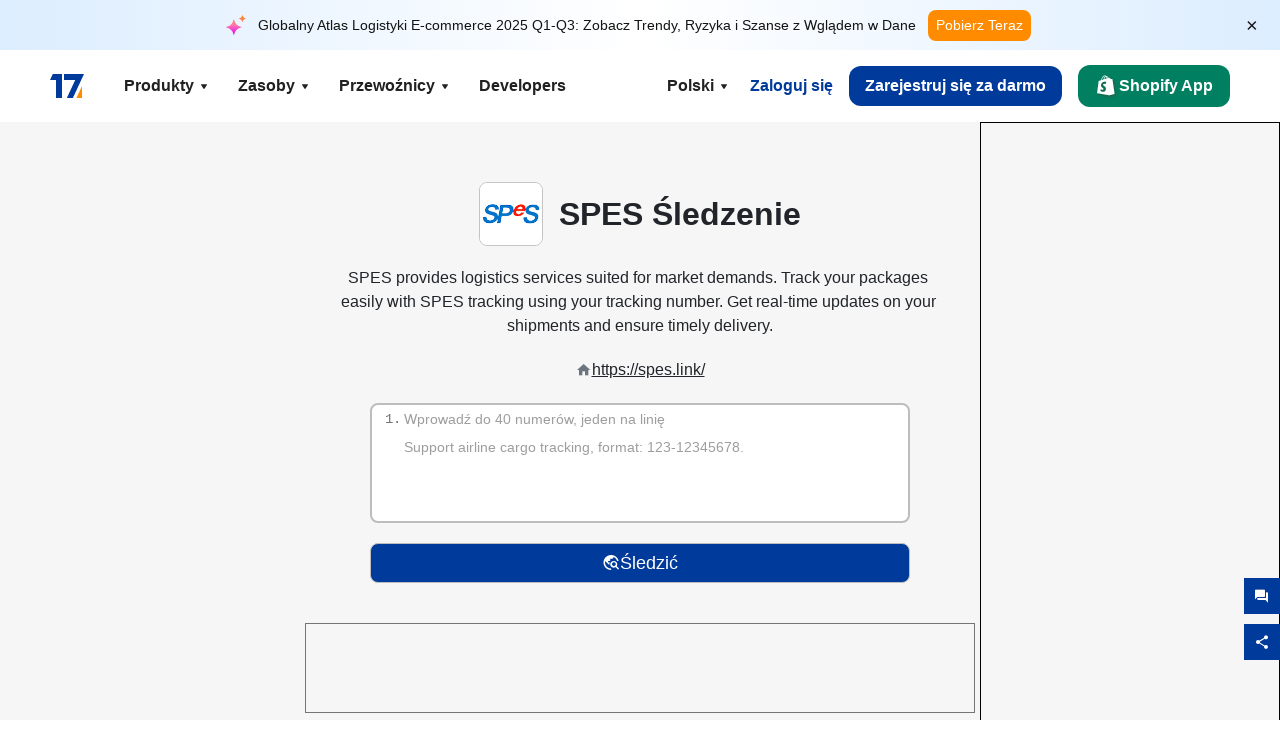

--- FILE ---
content_type: text/html; charset=utf-8
request_url: https://www.17track.net/pl/carriers/spes
body_size: 44028
content:
<!DOCTYPE html><html lang="pl"><head><meta charSet="UTF-8"/><meta http-equiv="X-UA-Compatible" content="IE=edge"/><meta name="renderer" content="webkit"/><meta name="viewport" content="width=device-width, initial-scale=1.0"/><meta name="msapplication-tap-highlight" content="no"/><meta name="author" content="admin@17track.net"/><meta name="apple-itunes-app" content="app-id=1004956012"/><meta name="google-play-app" content="app-id=yqtrack.app"/><meta name="msApplication-ID" content="17TRACK.17TRACK"/><meta name="msApplication-PackageFamilyName" content="17TRACK.17TRACK_vs3bzqqr3bhre"/><meta property="qc:admins" content="1027553633526174213366547"/><meta name="format-detection" content="telephone=no, date=no, email=no, address=no"/><link rel="dns-prefetch" href="//www.google-analytics.com"/><link rel="shortcut icon" href="https://res.17track.net/global-v2/favicon.ico"/><link rel="image_src" href="http://res.17track.net/global-v2/imgs/oauth_image/share.png"/><link rel="apple-touch-icon-precomposed" sizes="152x152" href="http://res.17track.net/global-v2/imgs/oauth_image/apple_touch_152x152.png"/><link rel="apple-touch-icon-precomposed" sizes="144x144" href="http://res.17track.net/global-v2/imgs/oauth_image/apple_touch_144x144.png"/><link rel="apple-touch-icon-precomposed" sizes="120x120" href="http://res.17track.net/global-v2/imgs/oauth_image/apple_touch_120x120.png"/><link rel="apple-touch-icon-precomposed" sizes="114x114" href="http://res.17track.net/global-v2/imgs/oauth_image/apple_touch_114x114.png"/><link rel="apple-touch-icon-precomposed" sizes="76x76" href="http://res.17track.net/global-v2/imgs/oauth_image/apple_touch_76x76.png"/><link rel="apple-touch-icon-precomposed" sizes="72x72" href="http://res.17track.net/global-v2/imgs/oauth_image/apple_touch_72x72.png"/><link rel="apple-touch-icon-precomposed" sizes="60x60" href="http://res.17track.net/global-v2/imgs/oauth_image/apple_touch_60x60.png"/><link rel="apple-touch-icon-precomposed" sizes="57x57" href="http://res.17track.net/global-v2/imgs/oauth_image/apple_touch_57x57.png"/><link rel="canonical" href="https://www.17track.net/pl/carriers/spes"/><link rel="alternate" hrefLang="x-default" href="https://www.17track.net/en/carriers/spes"/><link rel="alternate" hrefLang="en" href="https://www.17track.net/en/carriers/spes"/><link rel="alternate" hrefLang="zh-Hans" href="https://www.17track.net/zh-cn/carriers/spes"/><link rel="alternate" hrefLang="zh-Hant" href="https://www.17track.net/zh-hk/carriers/spes"/><link rel="alternate" hrefLang="ja" href="https://www.17track.net/ja/carriers/spes"/><link rel="alternate" hrefLang="ko" href="https://www.17track.net/ko/carriers/spes"/><link rel="alternate" hrefLang="fi" href="https://www.17track.net/fi/carriers/spes"/><link rel="alternate" hrefLang="pl" href="https://www.17track.net/pl/carriers/spes"/><link rel="alternate" hrefLang="tr" href="https://www.17track.net/tr/carriers/spes"/><link rel="alternate" hrefLang="cs" href="https://www.17track.net/cs/carriers/spes"/><link rel="alternate" hrefLang="it" href="https://www.17track.net/it/carriers/spes"/><link rel="alternate" hrefLang="de" href="https://www.17track.net/de/carriers/spes"/><link rel="alternate" hrefLang="es" href="https://www.17track.net/es/carriers/spes"/><link rel="alternate" hrefLang="fr" href="https://www.17track.net/fr/carriers/spes"/><link rel="alternate" hrefLang="ru" href="https://www.17track.net/ru/carriers/spes"/><link rel="alternate" hrefLang="pt" href="https://www.17track.net/pt/carriers/spes"/><link rel="alternate" hrefLang="nl" href="https://www.17track.net/nl/carriers/spes"/><link rel="alternate" hrefLang="uk" href="https://www.17track.net/uk/carriers/spes"/><link rel="alternate" hrefLang="hu" href="https://www.17track.net/hu/carriers/spes"/><link rel="alternate" hrefLang="sv" href="https://www.17track.net/sv/carriers/spes"/><link rel="alternate" hrefLang="kk" href="https://www.17track.net/kk/carriers/spes"/><link rel="alternate" hrefLang="el" href="https://www.17track.net/el/carriers/spes"/><link rel="alternate" hrefLang="th" href="https://www.17track.net/th/carriers/spes"/><link rel="alternate" hrefLang="bg" href="https://www.17track.net/bg/carriers/spes"/><link rel="alternate" hrefLang="sk" href="https://www.17track.net/sk/carriers/spes"/><link rel="alternate" hrefLang="lt" href="https://www.17track.net/lt/carriers/spes"/><link rel="alternate" hrefLang="ro" href="https://www.17track.net/ro/carriers/spes"/><link rel="alternate" hrefLang="no" href="https://www.17track.net/no/carriers/spes"/><link rel="alternate" hrefLang="sq" href="https://www.17track.net/sq/carriers/spes"/><link rel="alternate" hrefLang="sl" href="https://www.17track.net/sl/carriers/spes"/><link rel="alternate" hrefLang="sr" href="https://www.17track.net/sr/carriers/spes"/><link rel="alternate" hrefLang="az" href="https://www.17track.net/az/carriers/spes"/><link rel="alternate" hrefLang="da" href="https://www.17track.net/da/carriers/spes"/><link rel="alternate" hrefLang="mk" href="https://www.17track.net/mk/carriers/spes"/><link rel="alternate" hrefLang="id" href="https://www.17track.net/id/carriers/spes"/><title>SPES Śledzenie | Śledzenie Przesyłek | 17TRACK</title><meta name="description" content="Track packages to or from SPES with 17TRACK. Get real-time tracking status, delivery updates, and delivery confirmation for all your mail and packages. Stay informed about your shipments with 17TRACK&#x27;s reliable tracking service."/><meta name="keywords" content="SPES tracking, tracking number, 17TRACK, SPES contact services, order tracking, order status"/><meta name="robots" content="index, follow, max-image-preview:large, max-snippet:-1, max-video-preview:-1"/><meta name="google-site-verification" content="gAPsLnQUE4cXDoLe6SOWVT_yZPMwabppAt54KfDRvcw"/><meta property="og:title" content="SPES Śledzenie | Śledzenie Przesyłek | 17TRACK"/><meta property="og:description" content="Track packages to or from SPES with 17TRACK. Get real-time tracking status, delivery updates, and delivery confirmation for all your mail and packages. Stay informed about your shipments with 17TRACK&#x27;s reliable tracking service."/><meta property="og:url" content="https://www.17track.net"/><meta property="og:image" content="https://res.17track.net/global-v2/imgs/oauth_image/share.png"/><meta itemProp="name" content="SPES Śledzenie | Śledzenie Przesyłek | 17TRACK"/><meta itemProp="description" content="Track packages to or from SPES with 17TRACK. Get real-time tracking status, delivery updates, and delivery confirmation for all your mail and packages. Stay informed about your shipments with 17TRACK&#x27;s reliable tracking service."/><meta itemProp="url" content="https://www.17track.net"/><meta itemProp="image" content="https://res.17track.net/global-v2/imgs/oauth_image/share.png"/><meta name="twitter:card" content="summary_large_image"/><meta name="twitter:site" content="@17TRACK"/><meta name="twitter:title" content="SPES Śledzenie | Śledzenie Przesyłek | 17TRACK"/><meta name="twitter:description" content="Track packages to or from SPES with 17TRACK. Get real-time tracking status, delivery updates, and delivery confirmation for all your mail and packages. Stay informed about your shipments with 17TRACK&#x27;s reliable tracking service."/><meta name="next-head-count" content="76"/><script data-nscript="beforeInteractive">
              window.YQ = window.YQ || {}
              window.YQ.configs = {
                adId: '61953607',
                lang: '',
                env: 'production',
                supportLang: 'en,zh-cn,zh-hk,ja,ko,fi,pl,tr,cs,it,de,es,fr,ru,pt,nl,uk,hu,sv,kk,el,th,bg,sk,lt,ro,no,sq,sl,sr,az,da,mk,id',
                filePath: ''
              }
            </script><link rel="preload" href="/_next/static/css/6ad23ce661592f32.css" as="style"/><link rel="stylesheet" href="/_next/static/css/6ad23ce661592f32.css" data-n-g=""/><link rel="preload" href="/_next/static/css/79550f55d15f8e5b.css" as="style"/><link rel="stylesheet" href="/_next/static/css/79550f55d15f8e5b.css" data-n-p=""/><link rel="preload" href="/_next/static/css/2f4efd567496c306.css" as="style"/><link rel="stylesheet" href="/_next/static/css/2f4efd567496c306.css" data-n-p=""/><noscript data-n-css=""></noscript><script defer="" nomodule="" src="/_next/static/chunks/polyfills-c67a75d1b6f99dc8.js"></script><script src="/upgrade_browser_2024-06-27.js" defer="" data-nscript="beforeInteractive"></script><script src="//www.17track.net/home/getcountry?r=js" defer="" data-nscript="beforeInteractive"></script><script src="https://res.17track.net/asset/carrier/info/carrier.all.js" defer="" data-nscript="beforeInteractive"></script><script src="https://res.17track.net/global-v2/vendor-yq/re-mobile-site/re-mobile-site.min.js" defer="" data-nscript="beforeInteractive"></script><script src="/cmp-init-2025-11-21.js" defer="" data-nscript="beforeInteractive"></script><script src="/assets/iconfont/iconfont.js" defer="" data-nscript="beforeInteractive"></script><script src="/_next/static/chunks/webpack-bb078f41e7513c82.js" defer=""></script><script src="/_next/static/chunks/framework-49d6f379cf8ab083.js" defer=""></script><script src="/_next/static/chunks/main-0ceb0b3e26e26338.js" defer=""></script><script src="/_next/static/chunks/pages/_app-af7caeeea7f4e0b3.js" defer=""></script><script src="/_next/static/chunks/9178-5b11093f29fa4f32.js" defer=""></script><script src="/_next/static/chunks/4671-f362286745b165e5.js" defer=""></script><script src="/_next/static/chunks/7770-764a99cb330b75bf.js" defer=""></script><script src="/_next/static/chunks/2716-ce542887269072c6.js" defer=""></script><script src="/_next/static/chunks/5662-0c2a176f0b7f81c3.js" defer=""></script><script src="/_next/static/chunks/9866-8136729e9bb4f6c5.js" defer=""></script><script src="/_next/static/chunks/8419-27149f296cce47e5.js" defer=""></script><script src="/_next/static/chunks/9052-eaff7ef2efdb7cac.js" defer=""></script><script src="/_next/static/chunks/1665-09308075d1adb98b.js" defer=""></script><script src="/_next/static/chunks/pages/carriers/%5Bslug%5D-a6ce77e30acc9a47.js" defer=""></script><script src="/_next/static/YJMIIWutKgeFOuF1oJTtm/_buildManifest.js" defer=""></script><script src="/_next/static/YJMIIWutKgeFOuF1oJTtm/_ssgManifest.js" defer=""></script></head><body><div id="__next"><script id="BreadcrumbList" type="application/ld+json">{"@context":"https://schema.org/","@type":"BreadcrumbList","itemListElement":[{"@type":"ListItem","position":1,"name":"Homepage","item":"https://www.17track.net/pl"},{"@type":"ListItem","position":2,"name":"Carriers","item":"https://www.17track.net/pl/carriers"},{"@type":"ListItem","position":3,"name":"Spes","item":"https://www.17track.net/pl/carriers/spes"}]}</script><div class="Toastify"></div><a href="#content" class="visually-hidden" style="position:absolute;height:1px;width:1px;overflow:hidden;clip:rect(1px, 1px, 1px, 1px);color:var(--primary-color)">Skip to main content</a><div class="BannerReport_bannerReport__mJFK9" id="banner-report" aria-label="top banner"><div class="BannerReport_content__Qv_3o"><img alt="icon" loading="lazy" width="20" height="20" decoding="async" data-nimg="1" style="color:transparent" src="/assets/images/nav/bannerIcon.svg"/><span class="BannerReport_textContainer__BpUln"><span class="BannerReport_textContent__IcAu4 "><span class="BannerReport_textItem__cUYLq">Globalny Atlas Logistyki E-commerce 2025 Q1-Q3: Zobacz Trendy, Ryzyka i Szanse z Wglądem w Dane</span></span></span><a href="https://www.17track.com/pl/reports/the-data-behind-global-e-commerce-logistics-shifts?source=net_banner" target="_blank">Pobierz Teraz</a></div><button class="BannerReport_closeBtn__yt4Zf" aria-label="Close banner report" id="close-banner-report-button">×</button></div><script>
          try {
            var expiryDate = new Date('2026-02-05T23:59:59').getTime();
            var isExpired = Date.now() > expiryDate;
            var isClosed = localStorage.getItem('yqtrack_banner_report_dismissed');
            var topBanner = document.getElementById('banner-report');
            if ((isClosed === 'true' || isExpired) && topBanner) {
              topBanner.style.display = 'none';
              document.body.style.setProperty('--banner-height', '0px');
            }
          } catch (error) {
            console.error(error);
          }
    </script><nav class="navbar_new_navbar__C24ms" style="top:var(--banner-height)"><div class="navbar_new_navbar-container__rmYGj container"><div class="w-100 justify-content-between m-0 row"><div class="nav_left_navbar-left__okujE col-md-auto col-auto"><div class="navbar_new_nav-item__EHroD"><div><a class="flex items-center cursor-pointer relative" title="17TRACK" href="/pl"><img alt="17TRACK" loading="lazy" width="148" height="32" decoding="async" data-nimg="1" class="hidden-lg" style="color:transparent" src="https://res.17track.net/global-v2/imgs/logo/svg/full_owt_296x48.svg"/><img alt="17TRACK" loading="lazy" width="34" height="24" decoding="async" data-nimg="1" class="hide visible-lg" style="color:transparent" src="https://res.17track.net/global-v2/imgs/logo/svg/square_bot_128x90.svg"/></a></div></div></div><div class="hidden-md  navbar_new_navbar-center__UUjey col"><div class="navbar_new_nav-item__EHroD" data-dropdown-toggle=""><div class="dropdown_menu_nav-item__VCJ6B"><div class="dropdown_menu_item-toggle-label__G5DSt"><div><div class="d-flex justify-content-between align-items-center"><p class="m-0">Produkty</p><svg class="yq-icon arrow_button_arrowDown__7WCoM" style="width:20px;height:20px" aria-hidden="true"><use xlink:href="#icon-Caret_Down"></use></svg></div></div></div><div class="dropdown_menu_dropdown-menu-custom__g2p44"><div class="dropdown_menu_dropdown-menu-custom-content__750k5 row"><div class="m-0 p-0 dropdown_menu_flex-left-container__wDdBO col"><div class="dropdown_menu_dropdown-item__uEWao"><div class="dropdown_menu_submenu__Rabfn"><a class="head cursor-pointer d-inline-block arrow_button_arrowRightBox__yQ91S" href="https://www.17track.com/pl?utm_source=www.17track.net&amp;utm_medium=header-nav&amp;utm_campaign=Shopify-App"><div><p class="arrow_button_arrowRight__Z1bfA arrow_button_font-head__6Yc62">Shopify App<svg class="yq-icon arrow_button_arrow__CyR2Y" style="width:24px;height:24px" aria-hidden="true"><use xlink:href="#icon-Left_Arrow"></use></svg></p><p class="arrow_button_font-desc__TVp8e">Zmniejsz zapytania o paczki, Zwiększ zakupy</p></div></a></div></div><div class="dropdown_menu_dropdown-item__uEWao"><div class="dropdown_menu_submenu__Rabfn"><a class="head cursor-pointer d-inline-block arrow_button_arrowRightBox__yQ91S" target="_blank" href="/pl/api"><div><p class="arrow_button_arrowRight__Z1bfA arrow_button_font-head__6Yc62">Tracking API<svg class="yq-icon arrow_button_arrow__CyR2Y" style="width:24px;height:24px" aria-hidden="true"><use xlink:href="#icon-Left_Arrow"></use></svg></p><p class="arrow_button_font-desc__TVp8e">Bezproblemowa integracja i stabilne dane śledzenia od 3100+ przewoźników</p></div></a></div></div><div class="dropdown_menu_dropdown-item__uEWao"><div class="dropdown_menu_submenu__Rabfn"><a class="head cursor-pointer d-inline-block arrow_button_arrowRightBox__yQ91S" href="/pl/app"><div><p class="arrow_button_arrowRight__Z1bfA arrow_button_font-head__6Yc62">17TRACK Aplikacja Mobilna<svg class="yq-icon arrow_button_arrow__CyR2Y" style="width:24px;height:24px" aria-hidden="true"><use xlink:href="#icon-Left_Arrow"></use></svg></p><p class="arrow_button_font-desc__TVp8e">Śledź paczki w swojej kieszeni w dowolnym miejscu i czasie</p></div></a></div></div></div><div class="m-0 p-0 dropdown_menu_flex-right-img-container__Zw8f3 col"><div class="dropdown_menu_imgBox__8U4n_ dropdown_menu_img-item-open__6uCjl"><div class="dropdown_menu_item-img-box__vm749"><img decoding="async" alt="17TRACK shopify landing page" loading="lazy" width="800" height="300" data-nimg="1" class="lazy-image-fill" style="color:transparent" src="/assets/images/nav/shopify_0903.webp"/><p class="dropdown_menu_font-desc__hYe59">Aplikacja do śledzenia zamówień dla sprzedawców Shopify. Popraw doświadczenia kupujących, zmniejsz zapytania o wsparcie i zwiększ powtarzające się zakupy.</p><a class="dropdown_menu_font-head__EE4fX dropdown_menu_arrowRight__HTLO_" href="https://www.17track.com/pl?utm_source=www.17track.net&amp;utm_medium=header-nav&amp;utm_campaign=Shopify-App">Zobacz więcej<svg class="yq-icon dropdown_menu_arrow__X_fTm" style="width:24px;height:24px" aria-hidden="true"><use xlink:href="#icon-Left_Arrow"></use></svg></a></div></div><div class="dropdown_menu_imgBox__8U4n_"><div class="dropdown_menu_item-img-box__vm749"><img decoding="async" alt="17TRACK shopify landing page" loading="lazy" width="800" height="300" data-nimg="1" class="lazy-image-fill" style="color:transparent" src="/assets/images/nav/api_1229.webp"/><p class="dropdown_menu_font-desc__hYe59">Uzyskaj bezproblemowe, stabilne dane śledzenia od 3100+ przewoźników (np. USPS, UPS, FedEx) za pośrednictwem naszego API. Uprość operacje, śledź przesyłki masowo, twórz niestandardowe rozwiązania i oszczędzaj na kosztach integracji dzięki wsparciu technicznemu.</p><a class="dropdown_menu_font-head__EE4fX dropdown_menu_arrowRight__HTLO_" target="_blank" href="/pl/api">Zobacz więcej<svg class="yq-icon dropdown_menu_arrow__X_fTm" style="width:24px;height:24px" aria-hidden="true"><use xlink:href="#icon-Left_Arrow"></use></svg></a></div></div><div class="dropdown_menu_imgBox__8U4n_"><div class="dropdown_menu_item-img-box__vm749"><img decoding="async" alt="17TRACK shopify landing page" loading="lazy" width="800" height="300" data-nimg="1" class="lazy-image-fill" style="color:transparent" src="/assets/images/nav/app_0903.webp"/><p class="dropdown_menu_font-desc__hYe59">Bądź na bieżąco dzięki śledzeniu w czasie rzeczywistym dla ponad 3100+ przewoźników w 30+ językach. Otrzymuj powiadomienia na czas i ciesz się płynną obsługą użytkownika z dokładnością śledzenia 12+ miliardów.</p><a class="dropdown_menu_font-head__EE4fX dropdown_menu_arrowRight__HTLO_" href="/pl/app">Zobacz więcej<svg class="yq-icon dropdown_menu_arrow__X_fTm" style="width:24px;height:24px" aria-hidden="true"><use xlink:href="#icon-Left_Arrow"></use></svg></a></div></div></div></div></div></div></div><div class="navbar_new_nav-item__EHroD" data-dropdown-toggle=""><div class="dropdown_menu_nav-item__VCJ6B"><div class="dropdown_menu_item-toggle-label__G5DSt"><div><div class="d-flex justify-content-between align-items-center"><p class="m-0">Zasoby</p><svg class="yq-icon arrow_button_arrowDown__7WCoM" style="width:20px;height:20px" aria-hidden="true"><use xlink:href="#icon-Caret_Down"></use></svg></div></div></div><div class="dropdown_menu_dropdown-menu-custom__g2p44"><div class="dropdown_menu_dropdown-menu-custom-content__750k5 row"><div class="m-0 p-0 dropdown_menu_flex-left-container__wDdBO col"><div class="dropdown_menu_dropdown-item__uEWao"><div class="dropdown_menu_submenu__Rabfn"><a class="head cursor-pointer d-inline-block arrow_button_arrowRightBox__yQ91S" href="/pl/widget"><div><p class="arrow_button_arrowRight__Z1bfA arrow_button_font-head__6Yc62">Widget śledzenia<svg class="yq-icon arrow_button_arrow__CyR2Y" style="width:24px;height:24px" aria-hidden="true"><use xlink:href="#icon-Left_Arrow"></use></svg></p><p class="arrow_button_font-desc__TVp8e">Śledź paczki na swojej stronie internetowej</p></div></a></div></div><div class="dropdown_menu_dropdown-item__uEWao"><div class="dropdown_menu_submenu__Rabfn"><a class="head cursor-pointer d-inline-block arrow_button_arrowRightBox__yQ91S" href="/en/links"><div><p class="arrow_button_arrowRight__Z1bfA arrow_button_font-head__6Yc62">Partnerzy<svg class="yq-icon arrow_button_arrow__CyR2Y" style="width:24px;height:24px" aria-hidden="true"><use xlink:href="#icon-Left_Arrow"></use></svg></p><p class="arrow_button_font-desc__TVp8e">Współpracuj z czołowymi platformami i markami</p></div></a></div></div><div class="dropdown_menu_dropdown-item__uEWao"><div class="dropdown_menu_submenu__Rabfn"><a class="head cursor-pointer d-inline-block arrow_button_arrowRightBox__yQ91S" target="_blank" href="https://api.17track.net/en/doc"><div><p class="arrow_button_arrowRight__Z1bfA arrow_button_font-head__6Yc62">Dokumentacja API<svg class="yq-icon arrow_button_arrow__CyR2Y" style="width:24px;height:24px" aria-hidden="true"><use xlink:href="#icon-Left_Arrow"></use></svg></p><p class="arrow_button_font-desc__TVp8e">Kompleksowe przewodniki do bezproblemowej integracji</p></div></a></div></div><div class="dropdown_menu_dropdown-item__uEWao"><div class="dropdown_menu_submenu__Rabfn"><a class="head cursor-pointer d-inline-block arrow_button_arrowRightBox__yQ91S" target="_blank" href="https://help.17track.net/hc/pl"><div><p class="arrow_button_arrowRight__Z1bfA arrow_button_font-head__6Yc62">Centrum pomocy<svg class="yq-icon arrow_button_arrow__CyR2Y" style="width:24px;height:24px" aria-hidden="true"><use xlink:href="#icon-Left_Arrow"></use></svg></p><p class="arrow_button_font-desc__TVp8e">Przewodnik po naszych produktach</p></div></a></div></div></div><div class="m-0 p-0 dropdown_menu_flex-right-img-container__Zw8f3 col"><div class="dropdown_menu_imgBox__8U4n_ dropdown_menu_img-item-open__6uCjl"><div class="dropdown_menu_item-img-box__vm749"><img decoding="async" alt="17TRACK shopify landing page" loading="lazy" width="800" height="300" data-nimg="1" class="lazy-image-fill" style="color:transparent" src="/assets/images/nav/tracking_widget_0903.webp"/><p class="dropdown_menu_font-desc__hYe59">Łatwo dodaj nasz potężny, darmowy widget do swojej strony internetowej. Pozwól użytkownikom wprowadzać numery śledzenia, aby śledzić paczki bezpośrednio na Twojej stronie.</p><a class="dropdown_menu_font-head__EE4fX dropdown_menu_arrowRight__HTLO_" href="/pl/widget">Zobacz więcej<svg class="yq-icon dropdown_menu_arrow__X_fTm" style="width:24px;height:24px" aria-hidden="true"><use xlink:href="#icon-Left_Arrow"></use></svg></a></div></div><div class="dropdown_menu_imgBox__8U4n_"><div class="dropdown_menu_item-img-box__vm749"><img decoding="async" alt="17TRACK shopify landing page" loading="lazy" width="800" height="300" data-nimg="1" class="lazy-image-fill" style="color:transparent" src="/assets/images/nav/partners_0903.webp"/><p class="dropdown_menu_font-desc__hYe59">Uzyskaj bezpośredni dostęp do informacji o śledzeniu zamówień z głównych platform, takich jak Amazon i Shopify. Łatwo śledź szczegóły paczek i popraw swoje doświadczenia zakupowe.</p><a class="dropdown_menu_font-head__EE4fX dropdown_menu_arrowRight__HTLO_" href="/pl/en/links">Zobacz więcej<svg class="yq-icon dropdown_menu_arrow__X_fTm" style="width:24px;height:24px" aria-hidden="true"><use xlink:href="#icon-Left_Arrow"></use></svg></a></div></div><div class="dropdown_menu_imgBox__8U4n_"><div class="dropdown_menu_item-img-box__vm749"><img decoding="async" alt="17TRACK shopify landing page" loading="lazy" width="800" height="300" data-nimg="1" class="lazy-image-fill" style="color:transparent" src="/assets/images/nav/api_doc_0903.webp"/><p class="dropdown_menu_font-desc__hYe59">Uzyskaj dostęp do szczegółowej dokumentacji dotyczącej integracji naszego API. Znajdź przewodniki krok po kroku, aby uprościć proces. Skorzystaj z jasnych instrukcji i dedykowanej pomocy technicznej.</p><a class="dropdown_menu_font-head__EE4fX dropdown_menu_arrowRight__HTLO_" target="_blank" href="https://api.17track.net/en/doc">Zobacz więcej<svg class="yq-icon dropdown_menu_arrow__X_fTm" style="width:24px;height:24px" aria-hidden="true"><use xlink:href="#icon-Left_Arrow"></use></svg></a></div></div><div class="dropdown_menu_imgBox__8U4n_"><div class="dropdown_menu_item-img-box__vm749"><img decoding="async" alt="17TRACK shopify landing page" loading="lazy" width="800" height="300" data-nimg="1" class="lazy-image-fill" style="color:transparent" src="/assets/images/nav/help_center_0903.webp"/><p class="dropdown_menu_font-desc__hYe59">Nasze Centrum Pomocy pomaga szybko znaleźć rozwiązania najczęściej zadawanych pytań. Przeglądaj nasze obszerne FAQ i przydatne przewodniki. Szybko uzyskaj potrzebne odpowiedzi.</p><a class="dropdown_menu_font-head__EE4fX dropdown_menu_arrowRight__HTLO_" target="_blank" href="https://help.17track.net/hc/pl">Zobacz więcej<svg class="yq-icon dropdown_menu_arrow__X_fTm" style="width:24px;height:24px" aria-hidden="true"><use xlink:href="#icon-Left_Arrow"></use></svg></a></div></div></div></div></div></div></div><div class="navbar_new_nav-item__EHroD" data-dropdown-toggle=""><div class="dropdown_menu_nav-item__VCJ6B"><div class="dropdown_menu_item-toggle-label__G5DSt"><div><div class="d-flex justify-content-between align-items-center"><p class="m-0">Przewoźnicy</p><svg class="yq-icon arrow_button_arrowDown__7WCoM" style="width:20px;height:20px" aria-hidden="true"><use xlink:href="#icon-Caret_Down"></use></svg></div></div></div><div class="dropdown_menu_dropdown-menu-custom__g2p44"><div class="dropdown_menu_dropdown-menu-custom-content__750k5 row"><div class="m-0 p-0 dropdown_menu_flex-left-container__wDdBO col"><div class="dropdown_menu_dropdown-item__uEWao"><div class="dropdown_menu_submenu__Rabfn"><a class="head cursor-pointer d-inline-block arrow_button_arrowRightBox__yQ91S" href="/pl/carriers"><div><p class="arrow_button_arrowRight__Z1bfA arrow_button_font-head__6Yc62">Przewoźnicy<svg class="yq-icon arrow_button_arrow__CyR2Y" style="width:24px;height:24px" aria-hidden="true"><use xlink:href="#icon-Left_Arrow"></use></svg></p><p class="arrow_button_font-desc__TVp8e">Obsługuje 3100+ przewoźników i 190+ linii lotniczych na całym świecie</p></div></a></div></div><div class="dropdown_menu_dropdown-item__uEWao"><div class="dropdown_menu_submenu__Rabfn"><a class="head cursor-pointer d-inline-block arrow_button_arrowRightBox__yQ91S" href="/pl/carriersettlein"><div><p class="arrow_button_arrowRight__Z1bfA arrow_button_font-head__6Yc62">Integracja przewoźników<svg class="yq-icon arrow_button_arrow__CyR2Y" style="width:24px;height:24px" aria-hidden="true"><use xlink:href="#icon-Left_Arrow"></use></svg></p><p class="arrow_button_font-desc__TVp8e">Dołącz do 17TRACK jako przewoźnik za darmo</p></div></a></div></div></div><div class="m-0 p-0 dropdown_menu_flex-right-img-container__Zw8f3 col"><div class="dropdown_menu_imgBox__8U4n_ dropdown_menu_img-item-open__6uCjl"><div class="dropdown_menu_item-img-box__vm749"><img decoding="async" alt="17TRACK shopify landing page" loading="lazy" width="800" height="300" data-nimg="1" class="lazy-image-fill" style="color:transparent" src="/assets/images/nav/carriers_1229.webp"/><p class="dropdown_menu_font-desc__hYe59">Śledź swoje paczki z ponad 3100+ przewoźnikami, w tym USPS, UPS, DHL i FedEx. Łatwo śledź wszystkie swoje przesyłki na jednej platformie, obejmującej 230 krajów.</p><a class="dropdown_menu_font-head__EE4fX dropdown_menu_arrowRight__HTLO_" href="/pl/carriers">Zobacz więcej<svg class="yq-icon dropdown_menu_arrow__X_fTm" style="width:24px;height:24px" aria-hidden="true"><use xlink:href="#icon-Left_Arrow"></use></svg></a></div></div><div class="dropdown_menu_imgBox__8U4n_"><div class="dropdown_menu_item-img-box__vm749"><img decoding="async" alt="17TRACK shopify landing page" loading="lazy" width="800" height="300" data-nimg="1" class="lazy-image-fill" style="color:transparent" src="/assets/images/nav/carriers_integration_0903.webp"/><p class="dropdown_menu_font-desc__hYe59">Współpracuj z 17TRACK, zaufanym przez ponad 3100+ przewoźników na całym świecie. Zwiększ widoczność swoich usług, popraw efektywność i zapewnij lepsze doświadczenia związane ze śledzeniem.</p><a class="dropdown_menu_font-head__EE4fX dropdown_menu_arrowRight__HTLO_" href="/pl/carriersettlein">Zobacz więcej<svg class="yq-icon dropdown_menu_arrow__X_fTm" style="width:24px;height:24px" aria-hidden="true"><use xlink:href="#icon-Left_Arrow"></use></svg></a></div></div></div></div></div></div></div><div class="navbar_new_nav-item__EHroD"><div class="w-100"><a class="navbar_new_btn-link__p_dVi" href="/pl/api" target="_blank">Developers</a></div></div></div><div class="nav_right_navbar-right___vkVo col-md-auto col-auto"><div class="nav_right_dropdown-md-hidden__DpW7r"><div><div class="relative nav_right_xsStatic__AWWxh" data-dropdown-toggle="true"><button class="d-flex align-items-center gap-1 nav_right_btn-language__1QbyA"><span class="line-clamp-1">Polski</span><svg class="yq-icon " style="width:20px;height:20px" aria-hidden="true"><use xlink:href="#icon-Caret_Down"></use></svg></button><div class="custom-scroll dropdown_lang_custom-dropdown-menu__HLMor"><div><div class="dropdown_lang_list-group-menu__1rhUV"><a target="_blank" href="https://help.17track.net/hc/pl/articles/235533167" title="Pomóż w tłumaczeniu">Pomóż w tłumaczeniu</a></div><div class="dropdown_lang_divider__m9T6e"></div><div class="dropdown_lang_list-group-menu__1rhUV"><a title="English" href="/en/carriers/spes"><div>English</div></a></div><div class="dropdown_lang_list-group-menu__1rhUV"><a title="简体中文" href="/zh-cn/carriers/spes"><div>简体中文</div></a></div><div class="dropdown_lang_list-group-menu__1rhUV"><a title="繁體中文" href="/zh-hk/carriers/spes"><div>繁體中文</div></a></div><div class="dropdown_lang_list-group-menu__1rhUV"><a title="Русский" href="/ru/carriers/spes"><div>Русский</div></a></div><div class="dropdown_lang_list-group-menu__1rhUV"><a title="Español" href="/es/carriers/spes"><div>Español</div></a></div><div class="dropdown_lang_list-group-menu__1rhUV"><a title="Português" href="/pt/carriers/spes"><div>Português</div></a></div><div class="dropdown_lang_list-group-menu__1rhUV"><a title="Français" href="/fr/carriers/spes"><div>Français</div></a></div><div class="dropdown_lang_list-group-menu__1rhUV"><a title="Italiano" href="/it/carriers/spes"><div>Italiano</div></a></div><div class="dropdown_lang_list-group-menu__1rhUV"><a title="Deutsch" href="/de/carriers/spes"><div>Deutsch</div></a></div><div class="dropdown_lang_list-group-menu__1rhUV"><a title="Türkçe" href="/tr/carriers/spes"><div>Türkçe</div></a></div><div class="dropdown_lang_list-group-menu__1rhUV"><a title="Čeština" href="/cs/carriers/spes"><div>Čeština</div></a></div><div class="dropdown_lang_list-group-menu__1rhUV"><a title="日本語" href="/ja/carriers/spes"><div>日本語</div></a></div><div class="dropdown_lang_list-group-menu__1rhUV"><a title="한국어" href="/ko/carriers/spes"><div>한국어</div></a></div><div class="dropdown_lang_list-group-menu__1rhUV"><a title="Nederlands" href="/nl/carriers/spes"><div>Nederlands</div></a></div><div class="dropdown_lang_list-group-menu__1rhUV"><a title="Suomi" href="/fi/carriers/spes"><div>Suomi</div></a></div><div class="dropdown_lang_list-group-menu__1rhUV"><a title="Polski" href="/pl/carriers/spes"><div>Polski</div></a></div><div class="dropdown_lang_list-group-menu__1rhUV"><a title="Українська" href="/uk/carriers/spes"><div>Українська</div></a></div><div class="dropdown_lang_list-group-menu__1rhUV"><a title="Magyar" href="/hu/carriers/spes"><div>Magyar</div></a></div><div class="dropdown_lang_list-group-menu__1rhUV"><a title="Svenska" href="/sv/carriers/spes"><div>Svenska</div></a></div><div class="dropdown_lang_list-group-menu__1rhUV"><a title="Қазақша" href="/kk/carriers/spes"><div>Қазақша</div></a></div><div class="dropdown_lang_list-group-menu__1rhUV"><a title="Ελληνικά" href="/el/carriers/spes"><div>Ελληνικά</div></a></div><div class="dropdown_lang_list-group-menu__1rhUV"><a title="ภาษาไทย" href="/th/carriers/spes"><div>ภาษาไทย</div></a></div><div class="dropdown_lang_list-group-menu__1rhUV"><a title="Български" href="/bg/carriers/spes"><div>Български</div></a></div><div class="dropdown_lang_list-group-menu__1rhUV"><a title="Slovenčina" href="/sk/carriers/spes"><div>Slovenčina</div></a></div><div class="dropdown_lang_list-group-menu__1rhUV"><a title="Lietuvių" href="/lt/carriers/spes"><div>Lietuvių</div></a></div><div class="dropdown_lang_list-group-menu__1rhUV"><a title="Română" href="/ro/carriers/spes"><div>Română</div></a></div><div class="dropdown_lang_list-group-menu__1rhUV"><a title="Norsk" href="/no/carriers/spes"><div>Norsk</div></a></div><div class="dropdown_lang_list-group-menu__1rhUV"><a title="Shqip" href="/sq/carriers/spes"><div>Shqip</div></a></div><div class="dropdown_lang_list-group-menu__1rhUV"><a title="Slovenščina" href="/sl/carriers/spes"><div>Slovenščina</div></a></div><div class="dropdown_lang_list-group-menu__1rhUV"><a title="Српски" href="/sr/carriers/spes"><div>Српски</div></a></div><div class="dropdown_lang_list-group-menu__1rhUV"><a title="Azərbaycan" href="/az/carriers/spes"><div>Azərbaycan</div></a></div><div class="dropdown_lang_list-group-menu__1rhUV"><a title="Dansk" href="/da/carriers/spes"><div>Dansk</div></a></div><div class="dropdown_lang_list-group-menu__1rhUV"><a title="Македонски" href="/mk/carriers/spes"><div>Македонски</div></a></div></div></div></div></div></div><div class="hidden-xs nav_right_dropdown-mobile-flex-show__Z3ZIV nav_right_m-size-3__WDBEX"><div><div class="d-flex nav_right_loginBtnBox__Mlrhw"><a role="button" tabindex="0" href="" class="flex-1 nav_right_btn__ZlQyc nav_right_md-flex-show__QES_W nav_right_btn-login__86TBQ btn btn-outline-primary">Zaloguj się</a><div class="relative nav_right_register-box__2UhAH" data-dropdown-toggle="true"><div class="hidden nav_right_md-flex-show__QES_W"><button type="button" class="nav_right_btn__ZlQyc nav_right_btn-register__V8_ge btn btn-primary">Zarejestruj się za darmo</button><div class="custom-scroll dropdown_common_custom-dropdown-menu__PFzmc"><div class="dropdown_common_list-group-menu__Pf3Ee"><a class="justify-content-between" href="/pl/api" target="_blank"><span>Deweloper<!-- --> Zarejestruj się</span><svg class="yq-icon " style="width:24px;height:24px" aria-hidden="true"><use xlink:href="#icon-Left_Arrow"></use></svg></a></div><div class="dropdown_common_list-group-menu__Pf3Ee"><a class="justify-content-between" href=""><span>Klient<!-- --> Zarejestruj się</span><svg class="yq-icon " style="width:24px;height:24px" aria-hidden="true"><use xlink:href="#icon-Left_Arrow"></use></svg></a></div></div></div><div class="hidden nav_right_dropdown-xs-flex-show__IR659"><div><button type="button" class="nav_right_btn__ZlQyc nav_right_btn-register__V8_ge btn btn-primary">Zarejestruj się za darmo</button></div><div class="dropdown_drawer_drawer__Ceji9 dropdown_drawer_bottom__eYJ5g" style="height:208px;width:100%;transform:translateY(208px)"></div></div></div></div></div></div><div class="hidden-xs nav_right_dropdown-mobile-flex-show__Z3ZIV nav_right_installShopifyBox__qGAhd"><div><a class="cursor-pointer relative button nav_right_md-flex-show__QES_W nav_right_btn__ZlQyc nav_right_installShopify__43lCN" href="https://apps.shopify.com/17track?utm_source=www.17track.net&amp;utm_medium=home_page&amp;utm_campaign=Shopify-App"><span><svg class="yq-icon " style="color:#FFFFFF;width:24px;height:24px" aria-hidden="true"><use xlink:href="#icon-Fullcolor"></use></svg></span><span>Shopify App</span><canvas aria-hidden="true" class="ink" height="0" width="0" style="border-radius:inherit;height:100%;left:0;position:absolute;top:0;width:100%"></canvas></a></div></div><div class="visible-md nav_right_hamburger_box___KNNP"><button type="button" class="hamburger_hamburger__WUHyU" data-dropdown-toggle="true"><div class="hamburger_nav-icon__VMFeG"><span></span><span></span><span></span></div></button></div></div></div><div class="w-100 d-none row"><div class="navbar_new_navbar-center__UUjey col-md-auto col-auto"><div class="navbar_new_nav-item__EHroD" data-dropdown-toggle=""><div class="dropdown_menu_nav-item__VCJ6B"><div class="dropdown_menu_item-toggle-label__G5DSt"><div><div class="d-flex justify-content-between align-items-center"><p class="m-0">Produkty</p><svg class="yq-icon arrow_button_arrowDown__7WCoM" style="width:20px;height:20px" aria-hidden="true"><use xlink:href="#icon-Caret_Down"></use></svg></div></div></div><div class="dropdown_menu_dropdown-menu-custom__g2p44"><div class="dropdown_menu_dropdown-menu-custom-content__750k5 row"><div class="m-0 p-0 dropdown_menu_flex-left-container__wDdBO col"><div class="dropdown_menu_dropdown-item__uEWao"><div class="dropdown_menu_submenu__Rabfn"><a class="head cursor-pointer d-inline-block arrow_button_arrowRightBox__yQ91S" href="https://www.17track.com/pl?utm_source=www.17track.net&amp;utm_medium=header-nav&amp;utm_campaign=Shopify-App"><div><p class="arrow_button_arrowRight__Z1bfA arrow_button_font-head__6Yc62">Shopify App<svg class="yq-icon arrow_button_arrow__CyR2Y" style="width:24px;height:24px" aria-hidden="true"><use xlink:href="#icon-Left_Arrow"></use></svg></p><p class="arrow_button_font-desc__TVp8e">Zmniejsz zapytania o paczki, Zwiększ zakupy</p></div></a></div></div><div class="dropdown_menu_dropdown-item__uEWao"><div class="dropdown_menu_submenu__Rabfn"><a class="head cursor-pointer d-inline-block arrow_button_arrowRightBox__yQ91S" target="_blank" href="/pl/api"><div><p class="arrow_button_arrowRight__Z1bfA arrow_button_font-head__6Yc62">Tracking API<svg class="yq-icon arrow_button_arrow__CyR2Y" style="width:24px;height:24px" aria-hidden="true"><use xlink:href="#icon-Left_Arrow"></use></svg></p><p class="arrow_button_font-desc__TVp8e">Bezproblemowa integracja i stabilne dane śledzenia od 3100+ przewoźników</p></div></a></div></div><div class="dropdown_menu_dropdown-item__uEWao"><div class="dropdown_menu_submenu__Rabfn"><a class="head cursor-pointer d-inline-block arrow_button_arrowRightBox__yQ91S" href="/pl/app"><div><p class="arrow_button_arrowRight__Z1bfA arrow_button_font-head__6Yc62">17TRACK Aplikacja Mobilna<svg class="yq-icon arrow_button_arrow__CyR2Y" style="width:24px;height:24px" aria-hidden="true"><use xlink:href="#icon-Left_Arrow"></use></svg></p><p class="arrow_button_font-desc__TVp8e">Śledź paczki w swojej kieszeni w dowolnym miejscu i czasie</p></div></a></div></div></div><div class="m-0 p-0 dropdown_menu_flex-right-img-container__Zw8f3 col"><div class="dropdown_menu_imgBox__8U4n_ dropdown_menu_img-item-open__6uCjl"><div class="dropdown_menu_item-img-box__vm749"><img decoding="async" alt="17TRACK shopify landing page" loading="lazy" width="800" height="300" data-nimg="1" class="lazy-image-fill" style="color:transparent" src="/assets/images/nav/shopify_0903.webp"/><p class="dropdown_menu_font-desc__hYe59">Aplikacja do śledzenia zamówień dla sprzedawców Shopify. Popraw doświadczenia kupujących, zmniejsz zapytania o wsparcie i zwiększ powtarzające się zakupy.</p><a class="dropdown_menu_font-head__EE4fX dropdown_menu_arrowRight__HTLO_" href="https://www.17track.com/pl?utm_source=www.17track.net&amp;utm_medium=header-nav&amp;utm_campaign=Shopify-App">Zobacz więcej<svg class="yq-icon dropdown_menu_arrow__X_fTm" style="width:24px;height:24px" aria-hidden="true"><use xlink:href="#icon-Left_Arrow"></use></svg></a></div></div><div class="dropdown_menu_imgBox__8U4n_"><div class="dropdown_menu_item-img-box__vm749"><img decoding="async" alt="17TRACK shopify landing page" loading="lazy" width="800" height="300" data-nimg="1" class="lazy-image-fill" style="color:transparent" src="/assets/images/nav/api_1229.webp"/><p class="dropdown_menu_font-desc__hYe59">Uzyskaj bezproblemowe, stabilne dane śledzenia od 3100+ przewoźników (np. USPS, UPS, FedEx) za pośrednictwem naszego API. Uprość operacje, śledź przesyłki masowo, twórz niestandardowe rozwiązania i oszczędzaj na kosztach integracji dzięki wsparciu technicznemu.</p><a class="dropdown_menu_font-head__EE4fX dropdown_menu_arrowRight__HTLO_" target="_blank" href="/pl/api">Zobacz więcej<svg class="yq-icon dropdown_menu_arrow__X_fTm" style="width:24px;height:24px" aria-hidden="true"><use xlink:href="#icon-Left_Arrow"></use></svg></a></div></div><div class="dropdown_menu_imgBox__8U4n_"><div class="dropdown_menu_item-img-box__vm749"><img decoding="async" alt="17TRACK shopify landing page" loading="lazy" width="800" height="300" data-nimg="1" class="lazy-image-fill" style="color:transparent" src="/assets/images/nav/app_0903.webp"/><p class="dropdown_menu_font-desc__hYe59">Bądź na bieżąco dzięki śledzeniu w czasie rzeczywistym dla ponad 3100+ przewoźników w 30+ językach. Otrzymuj powiadomienia na czas i ciesz się płynną obsługą użytkownika z dokładnością śledzenia 12+ miliardów.</p><a class="dropdown_menu_font-head__EE4fX dropdown_menu_arrowRight__HTLO_" href="/pl/app">Zobacz więcej<svg class="yq-icon dropdown_menu_arrow__X_fTm" style="width:24px;height:24px" aria-hidden="true"><use xlink:href="#icon-Left_Arrow"></use></svg></a></div></div></div></div></div></div></div><div class="navbar_new_nav-item__EHroD" data-dropdown-toggle=""><div class="dropdown_menu_nav-item__VCJ6B"><div class="dropdown_menu_item-toggle-label__G5DSt"><div><div class="d-flex justify-content-between align-items-center"><p class="m-0">Zasoby</p><svg class="yq-icon arrow_button_arrowDown__7WCoM" style="width:20px;height:20px" aria-hidden="true"><use xlink:href="#icon-Caret_Down"></use></svg></div></div></div><div class="dropdown_menu_dropdown-menu-custom__g2p44"><div class="dropdown_menu_dropdown-menu-custom-content__750k5 row"><div class="m-0 p-0 dropdown_menu_flex-left-container__wDdBO col"><div class="dropdown_menu_dropdown-item__uEWao"><div class="dropdown_menu_submenu__Rabfn"><a class="head cursor-pointer d-inline-block arrow_button_arrowRightBox__yQ91S" href="/pl/widget"><div><p class="arrow_button_arrowRight__Z1bfA arrow_button_font-head__6Yc62">Widget śledzenia<svg class="yq-icon arrow_button_arrow__CyR2Y" style="width:24px;height:24px" aria-hidden="true"><use xlink:href="#icon-Left_Arrow"></use></svg></p><p class="arrow_button_font-desc__TVp8e">Śledź paczki na swojej stronie internetowej</p></div></a></div></div><div class="dropdown_menu_dropdown-item__uEWao"><div class="dropdown_menu_submenu__Rabfn"><a class="head cursor-pointer d-inline-block arrow_button_arrowRightBox__yQ91S" href="/en/links"><div><p class="arrow_button_arrowRight__Z1bfA arrow_button_font-head__6Yc62">Partnerzy<svg class="yq-icon arrow_button_arrow__CyR2Y" style="width:24px;height:24px" aria-hidden="true"><use xlink:href="#icon-Left_Arrow"></use></svg></p><p class="arrow_button_font-desc__TVp8e">Współpracuj z czołowymi platformami i markami</p></div></a></div></div><div class="dropdown_menu_dropdown-item__uEWao"><div class="dropdown_menu_submenu__Rabfn"><a class="head cursor-pointer d-inline-block arrow_button_arrowRightBox__yQ91S" target="_blank" href="https://api.17track.net/en/doc"><div><p class="arrow_button_arrowRight__Z1bfA arrow_button_font-head__6Yc62">Dokumentacja API<svg class="yq-icon arrow_button_arrow__CyR2Y" style="width:24px;height:24px" aria-hidden="true"><use xlink:href="#icon-Left_Arrow"></use></svg></p><p class="arrow_button_font-desc__TVp8e">Kompleksowe przewodniki do bezproblemowej integracji</p></div></a></div></div><div class="dropdown_menu_dropdown-item__uEWao"><div class="dropdown_menu_submenu__Rabfn"><a class="head cursor-pointer d-inline-block arrow_button_arrowRightBox__yQ91S" target="_blank" href="https://help.17track.net/hc/pl"><div><p class="arrow_button_arrowRight__Z1bfA arrow_button_font-head__6Yc62">Centrum pomocy<svg class="yq-icon arrow_button_arrow__CyR2Y" style="width:24px;height:24px" aria-hidden="true"><use xlink:href="#icon-Left_Arrow"></use></svg></p><p class="arrow_button_font-desc__TVp8e">Przewodnik po naszych produktach</p></div></a></div></div></div><div class="m-0 p-0 dropdown_menu_flex-right-img-container__Zw8f3 col"><div class="dropdown_menu_imgBox__8U4n_ dropdown_menu_img-item-open__6uCjl"><div class="dropdown_menu_item-img-box__vm749"><img decoding="async" alt="17TRACK shopify landing page" loading="lazy" width="800" height="300" data-nimg="1" class="lazy-image-fill" style="color:transparent" src="/assets/images/nav/tracking_widget_0903.webp"/><p class="dropdown_menu_font-desc__hYe59">Łatwo dodaj nasz potężny, darmowy widget do swojej strony internetowej. Pozwól użytkownikom wprowadzać numery śledzenia, aby śledzić paczki bezpośrednio na Twojej stronie.</p><a class="dropdown_menu_font-head__EE4fX dropdown_menu_arrowRight__HTLO_" href="/pl/widget">Zobacz więcej<svg class="yq-icon dropdown_menu_arrow__X_fTm" style="width:24px;height:24px" aria-hidden="true"><use xlink:href="#icon-Left_Arrow"></use></svg></a></div></div><div class="dropdown_menu_imgBox__8U4n_"><div class="dropdown_menu_item-img-box__vm749"><img decoding="async" alt="17TRACK shopify landing page" loading="lazy" width="800" height="300" data-nimg="1" class="lazy-image-fill" style="color:transparent" src="/assets/images/nav/partners_0903.webp"/><p class="dropdown_menu_font-desc__hYe59">Uzyskaj bezpośredni dostęp do informacji o śledzeniu zamówień z głównych platform, takich jak Amazon i Shopify. Łatwo śledź szczegóły paczek i popraw swoje doświadczenia zakupowe.</p><a class="dropdown_menu_font-head__EE4fX dropdown_menu_arrowRight__HTLO_" href="/pl/en/links">Zobacz więcej<svg class="yq-icon dropdown_menu_arrow__X_fTm" style="width:24px;height:24px" aria-hidden="true"><use xlink:href="#icon-Left_Arrow"></use></svg></a></div></div><div class="dropdown_menu_imgBox__8U4n_"><div class="dropdown_menu_item-img-box__vm749"><img decoding="async" alt="17TRACK shopify landing page" loading="lazy" width="800" height="300" data-nimg="1" class="lazy-image-fill" style="color:transparent" src="/assets/images/nav/api_doc_0903.webp"/><p class="dropdown_menu_font-desc__hYe59">Uzyskaj dostęp do szczegółowej dokumentacji dotyczącej integracji naszego API. Znajdź przewodniki krok po kroku, aby uprościć proces. Skorzystaj z jasnych instrukcji i dedykowanej pomocy technicznej.</p><a class="dropdown_menu_font-head__EE4fX dropdown_menu_arrowRight__HTLO_" target="_blank" href="https://api.17track.net/en/doc">Zobacz więcej<svg class="yq-icon dropdown_menu_arrow__X_fTm" style="width:24px;height:24px" aria-hidden="true"><use xlink:href="#icon-Left_Arrow"></use></svg></a></div></div><div class="dropdown_menu_imgBox__8U4n_"><div class="dropdown_menu_item-img-box__vm749"><img decoding="async" alt="17TRACK shopify landing page" loading="lazy" width="800" height="300" data-nimg="1" class="lazy-image-fill" style="color:transparent" src="/assets/images/nav/help_center_0903.webp"/><p class="dropdown_menu_font-desc__hYe59">Nasze Centrum Pomocy pomaga szybko znaleźć rozwiązania najczęściej zadawanych pytań. Przeglądaj nasze obszerne FAQ i przydatne przewodniki. Szybko uzyskaj potrzebne odpowiedzi.</p><a class="dropdown_menu_font-head__EE4fX dropdown_menu_arrowRight__HTLO_" target="_blank" href="https://help.17track.net/hc/pl">Zobacz więcej<svg class="yq-icon dropdown_menu_arrow__X_fTm" style="width:24px;height:24px" aria-hidden="true"><use xlink:href="#icon-Left_Arrow"></use></svg></a></div></div></div></div></div></div></div><div class="navbar_new_nav-item__EHroD" data-dropdown-toggle=""><div class="dropdown_menu_nav-item__VCJ6B"><div class="dropdown_menu_item-toggle-label__G5DSt"><div><div class="d-flex justify-content-between align-items-center"><p class="m-0">Przewoźnicy</p><svg class="yq-icon arrow_button_arrowDown__7WCoM" style="width:20px;height:20px" aria-hidden="true"><use xlink:href="#icon-Caret_Down"></use></svg></div></div></div><div class="dropdown_menu_dropdown-menu-custom__g2p44"><div class="dropdown_menu_dropdown-menu-custom-content__750k5 row"><div class="m-0 p-0 dropdown_menu_flex-left-container__wDdBO col"><div class="dropdown_menu_dropdown-item__uEWao"><div class="dropdown_menu_submenu__Rabfn"><a class="head cursor-pointer d-inline-block arrow_button_arrowRightBox__yQ91S" href="/pl/carriers"><div><p class="arrow_button_arrowRight__Z1bfA arrow_button_font-head__6Yc62">Przewoźnicy<svg class="yq-icon arrow_button_arrow__CyR2Y" style="width:24px;height:24px" aria-hidden="true"><use xlink:href="#icon-Left_Arrow"></use></svg></p><p class="arrow_button_font-desc__TVp8e">Obsługuje 3100+ przewoźników i 190+ linii lotniczych na całym świecie</p></div></a></div></div><div class="dropdown_menu_dropdown-item__uEWao"><div class="dropdown_menu_submenu__Rabfn"><a class="head cursor-pointer d-inline-block arrow_button_arrowRightBox__yQ91S" href="/pl/carriersettlein"><div><p class="arrow_button_arrowRight__Z1bfA arrow_button_font-head__6Yc62">Integracja przewoźników<svg class="yq-icon arrow_button_arrow__CyR2Y" style="width:24px;height:24px" aria-hidden="true"><use xlink:href="#icon-Left_Arrow"></use></svg></p><p class="arrow_button_font-desc__TVp8e">Dołącz do 17TRACK jako przewoźnik za darmo</p></div></a></div></div></div><div class="m-0 p-0 dropdown_menu_flex-right-img-container__Zw8f3 col"><div class="dropdown_menu_imgBox__8U4n_ dropdown_menu_img-item-open__6uCjl"><div class="dropdown_menu_item-img-box__vm749"><img decoding="async" alt="17TRACK shopify landing page" loading="lazy" width="800" height="300" data-nimg="1" class="lazy-image-fill" style="color:transparent" src="/assets/images/nav/carriers_1229.webp"/><p class="dropdown_menu_font-desc__hYe59">Śledź swoje paczki z ponad 3100+ przewoźnikami, w tym USPS, UPS, DHL i FedEx. Łatwo śledź wszystkie swoje przesyłki na jednej platformie, obejmującej 230 krajów.</p><a class="dropdown_menu_font-head__EE4fX dropdown_menu_arrowRight__HTLO_" href="/pl/carriers">Zobacz więcej<svg class="yq-icon dropdown_menu_arrow__X_fTm" style="width:24px;height:24px" aria-hidden="true"><use xlink:href="#icon-Left_Arrow"></use></svg></a></div></div><div class="dropdown_menu_imgBox__8U4n_"><div class="dropdown_menu_item-img-box__vm749"><img decoding="async" alt="17TRACK shopify landing page" loading="lazy" width="800" height="300" data-nimg="1" class="lazy-image-fill" style="color:transparent" src="/assets/images/nav/carriers_integration_0903.webp"/><p class="dropdown_menu_font-desc__hYe59">Współpracuj z 17TRACK, zaufanym przez ponad 3100+ przewoźników na całym świecie. Zwiększ widoczność swoich usług, popraw efektywność i zapewnij lepsze doświadczenia związane ze śledzeniem.</p><a class="dropdown_menu_font-head__EE4fX dropdown_menu_arrowRight__HTLO_" href="/pl/carriersettlein">Zobacz więcej<svg class="yq-icon dropdown_menu_arrow__X_fTm" style="width:24px;height:24px" aria-hidden="true"><use xlink:href="#icon-Left_Arrow"></use></svg></a></div></div></div></div></div></div></div><div class="navbar_new_nav-item__EHroD"><div class="w-100"><a class="navbar_new_btn-link__p_dVi" href="/pl/api" target="_blank">Developers</a></div></div></div><div class="nav_right_navbar-right___vkVo col-md-auto col-auto"><div class="nav_right_dropdown-md-hidden__DpW7r"><div><div class="relative nav_right_xsStatic__AWWxh" data-dropdown-toggle="true"><button class="d-flex align-items-center gap-1 nav_right_btn-language__1QbyA"><span class="line-clamp-1">Polski</span><svg class="yq-icon " style="width:20px;height:20px" aria-hidden="true"><use xlink:href="#icon-Caret_Down"></use></svg></button><div class="custom-scroll dropdown_lang_custom-dropdown-menu__HLMor"><div><div class="dropdown_lang_list-group-menu__1rhUV"><a target="_blank" href="https://help.17track.net/hc/pl/articles/235533167" title="Pomóż w tłumaczeniu">Pomóż w tłumaczeniu</a></div><div class="dropdown_lang_divider__m9T6e"></div><div class="dropdown_lang_list-group-menu__1rhUV"><a title="English" href="/en/carriers/spes"><div>English</div></a></div><div class="dropdown_lang_list-group-menu__1rhUV"><a title="简体中文" href="/zh-cn/carriers/spes"><div>简体中文</div></a></div><div class="dropdown_lang_list-group-menu__1rhUV"><a title="繁體中文" href="/zh-hk/carriers/spes"><div>繁體中文</div></a></div><div class="dropdown_lang_list-group-menu__1rhUV"><a title="Русский" href="/ru/carriers/spes"><div>Русский</div></a></div><div class="dropdown_lang_list-group-menu__1rhUV"><a title="Español" href="/es/carriers/spes"><div>Español</div></a></div><div class="dropdown_lang_list-group-menu__1rhUV"><a title="Português" href="/pt/carriers/spes"><div>Português</div></a></div><div class="dropdown_lang_list-group-menu__1rhUV"><a title="Français" href="/fr/carriers/spes"><div>Français</div></a></div><div class="dropdown_lang_list-group-menu__1rhUV"><a title="Italiano" href="/it/carriers/spes"><div>Italiano</div></a></div><div class="dropdown_lang_list-group-menu__1rhUV"><a title="Deutsch" href="/de/carriers/spes"><div>Deutsch</div></a></div><div class="dropdown_lang_list-group-menu__1rhUV"><a title="Türkçe" href="/tr/carriers/spes"><div>Türkçe</div></a></div><div class="dropdown_lang_list-group-menu__1rhUV"><a title="Čeština" href="/cs/carriers/spes"><div>Čeština</div></a></div><div class="dropdown_lang_list-group-menu__1rhUV"><a title="日本語" href="/ja/carriers/spes"><div>日本語</div></a></div><div class="dropdown_lang_list-group-menu__1rhUV"><a title="한국어" href="/ko/carriers/spes"><div>한국어</div></a></div><div class="dropdown_lang_list-group-menu__1rhUV"><a title="Nederlands" href="/nl/carriers/spes"><div>Nederlands</div></a></div><div class="dropdown_lang_list-group-menu__1rhUV"><a title="Suomi" href="/fi/carriers/spes"><div>Suomi</div></a></div><div class="dropdown_lang_list-group-menu__1rhUV"><a title="Polski" href="/pl/carriers/spes"><div>Polski</div></a></div><div class="dropdown_lang_list-group-menu__1rhUV"><a title="Українська" href="/uk/carriers/spes"><div>Українська</div></a></div><div class="dropdown_lang_list-group-menu__1rhUV"><a title="Magyar" href="/hu/carriers/spes"><div>Magyar</div></a></div><div class="dropdown_lang_list-group-menu__1rhUV"><a title="Svenska" href="/sv/carriers/spes"><div>Svenska</div></a></div><div class="dropdown_lang_list-group-menu__1rhUV"><a title="Қазақша" href="/kk/carriers/spes"><div>Қазақша</div></a></div><div class="dropdown_lang_list-group-menu__1rhUV"><a title="Ελληνικά" href="/el/carriers/spes"><div>Ελληνικά</div></a></div><div class="dropdown_lang_list-group-menu__1rhUV"><a title="ภาษาไทย" href="/th/carriers/spes"><div>ภาษาไทย</div></a></div><div class="dropdown_lang_list-group-menu__1rhUV"><a title="Български" href="/bg/carriers/spes"><div>Български</div></a></div><div class="dropdown_lang_list-group-menu__1rhUV"><a title="Slovenčina" href="/sk/carriers/spes"><div>Slovenčina</div></a></div><div class="dropdown_lang_list-group-menu__1rhUV"><a title="Lietuvių" href="/lt/carriers/spes"><div>Lietuvių</div></a></div><div class="dropdown_lang_list-group-menu__1rhUV"><a title="Română" href="/ro/carriers/spes"><div>Română</div></a></div><div class="dropdown_lang_list-group-menu__1rhUV"><a title="Norsk" href="/no/carriers/spes"><div>Norsk</div></a></div><div class="dropdown_lang_list-group-menu__1rhUV"><a title="Shqip" href="/sq/carriers/spes"><div>Shqip</div></a></div><div class="dropdown_lang_list-group-menu__1rhUV"><a title="Slovenščina" href="/sl/carriers/spes"><div>Slovenščina</div></a></div><div class="dropdown_lang_list-group-menu__1rhUV"><a title="Српски" href="/sr/carriers/spes"><div>Српски</div></a></div><div class="dropdown_lang_list-group-menu__1rhUV"><a title="Azərbaycan" href="/az/carriers/spes"><div>Azərbaycan</div></a></div><div class="dropdown_lang_list-group-menu__1rhUV"><a title="Dansk" href="/da/carriers/spes"><div>Dansk</div></a></div><div class="dropdown_lang_list-group-menu__1rhUV"><a title="Македонски" href="/mk/carriers/spes"><div>Македонски</div></a></div></div></div></div></div></div><div class="hidden-xs nav_right_dropdown-mobile-flex-show__Z3ZIV nav_right_m-size-3__WDBEX"><div><div class="d-flex nav_right_loginBtnBox__Mlrhw"><a role="button" tabindex="0" href="" class="flex-1 nav_right_btn__ZlQyc nav_right_md-flex-show__QES_W nav_right_btn-login__86TBQ btn btn-outline-primary">Zaloguj się</a><div class="relative nav_right_register-box__2UhAH" data-dropdown-toggle="true"><div class="hidden nav_right_md-flex-show__QES_W"><button type="button" class="nav_right_btn__ZlQyc nav_right_btn-register__V8_ge btn btn-primary">Zarejestruj się za darmo</button><div class="custom-scroll dropdown_common_custom-dropdown-menu__PFzmc"><div class="dropdown_common_list-group-menu__Pf3Ee"><a class="justify-content-between" href="/pl/api" target="_blank"><span>Deweloper<!-- --> Zarejestruj się</span><svg class="yq-icon " style="width:24px;height:24px" aria-hidden="true"><use xlink:href="#icon-Left_Arrow"></use></svg></a></div><div class="dropdown_common_list-group-menu__Pf3Ee"><a class="justify-content-between" href=""><span>Klient<!-- --> Zarejestruj się</span><svg class="yq-icon " style="width:24px;height:24px" aria-hidden="true"><use xlink:href="#icon-Left_Arrow"></use></svg></a></div></div></div><div class="hidden nav_right_dropdown-xs-flex-show__IR659"><div><button type="button" class="nav_right_btn__ZlQyc nav_right_btn-register__V8_ge btn btn-primary">Zarejestruj się za darmo</button></div><div class="dropdown_drawer_drawer__Ceji9 dropdown_drawer_bottom__eYJ5g" style="height:208px;width:100%;transform:translateY(208px)"></div></div></div></div></div></div><div class="hidden-xs nav_right_dropdown-mobile-flex-show__Z3ZIV nav_right_installShopifyBox__qGAhd"><div><a class="cursor-pointer relative button nav_right_md-flex-show__QES_W nav_right_btn__ZlQyc nav_right_installShopify__43lCN" href="https://apps.shopify.com/17track?utm_source=www.17track.net&amp;utm_medium=home_page&amp;utm_campaign=Shopify-App"><span><svg class="yq-icon " style="color:#FFFFFF;width:24px;height:24px" aria-hidden="true"><use xlink:href="#icon-Fullcolor"></use></svg></span><span>Shopify App</span><canvas aria-hidden="true" class="ink" height="0" width="0" style="border-radius:inherit;height:100%;left:0;position:absolute;top:0;width:100%"></canvas></a></div></div></div></div></div></nav><main class="relative"><div class="relative"><div><section class="text-center carriersInfoHeader_carrier-header-box__K1GGg"><div class="carriersInfoHeader_carrier-header-content__sU7W4"><div class="carriersInfoHeader_headerInfo__39pkz"><div class="carriersInfoHeader_logo__g0N8W"><img alt="SPES" loading="lazy" width="64" height="64" decoding="async" data-nimg="1" class="lazyload" style="color:transparent" src="https://res.17track.net/asset/carrier/logo/120x120/190213.png"/></div><h1 title="SPES">SPES Śledzenie</h1></div><p class="carriersInfoHeader_yq-carrier-desc__3j6YB">SPES provides logistics services suited for market demands. Track your packages easily with SPES tracking using your tracking number. Get real-time updates on your shipments and ensure timely delivery.</p><div class="carriersInfoHeader_yq-carrier-info__11HLC"><span class="carriersInfoHeader_yq-carrier-url__VHLmP"><i class="icon fa-home"></i><a href="https://spes.link/" target="_blank" rel="noopener noreferrer">https://spes.link/</a></span></div></div><div class="text-left carriersInfoHeader_track-box__FNi4K"><div class="carriersInfoHeader_track-content__kXyYH"><div class="batch_track_batch-track__bfQXc"><div class="batch_track_textarea-wrapper__skKer" style="height:120px"><div class="custom-scroll batch_track_main-box__iwgMG"><textarea id="auto-size-textarea" class="batch_track_textarea__rhhSa" placeholder="Wprowadź do 40 numerów, jeden na linię 
Support airline cargo tracking, format: 123-12345678."></textarea></div><div class="flex items-center justify-between gap-3.75 hidden-xs batch_track_operate-tool__Cydzv"><button type="button" title="Filtruj i znajdź numery przesyłek zawartych w tekście."><i class="icon fa-filter"></i><span>Numery filtra</span></button><button type="button" title="Wyczyść wprowadzony tekst."><i class="icon fa-trash-o"></i><span>Usuń wszystko</span></button></div><div class="flex items-center justify-between gap-3.75 hide batch_track_operate-tool__Cydzv batch_track_mobile__uSECW"><div class="flex items-center gap-2.5"><button type="button" title="Wyczyść wprowadzony tekst."><i class="icon fa-trash-o"></i></button><button type="button" title="Filtruj i znajdź numery przesyłek zawartych w tekście."><i class="icon fa-filter"></i></button></div><button class="flex items-center gap-2.5 p-2" title="Wybierz przewoźnika do śledzenia."><i class="fa-truck batch_track_truck__89bqL"></i><span>(Automatyczne wykrywanie)</span></button></div></div></div><div class="text-center"><div class="cursor-pointer btn btn-block btn-primary waves-effect batch_track_search-area-bottom__MV_vI" title="Naciśnij &#x27;Śledź&#x27; do otrzymania informacji o Twojej przesyłce."><i class="fa-yqtrack batch_track_icon__l_04V"></i><span class="leading-6 user-select-none">Śledzić</span></div></div></div></div><section class="ad-slot carriersInfoHeader_gad-container__XHZQP" id="V6-Carriers-Main"></section></section><section class="Content_main__D3kme"><section class="carriersInfoNormal_details-faq__Y1qDs fixWidth" itemscope="" itemType="https://schema.org/FAQPage"><div itemProp="mainEntity" itemscope="" itemType="https://schema.org/Question"><h2 title="" itemProp="name">Steps to Track SPES Packages</h2><div itemProp="acceptedAnswer" itemscope="" itemType="https://schema.org/Answer"><div itemProp="text"><p>You can track your SPES packages in two main ways: use the official tracking page or third-party platforms like 17TRACK. If you choose to use a third-party tracking page, 17TRACK would be a good choice. Also, you can track your packages from SPES. Here are the details:</p><h3>Track <a target='_blank' href='https://spes.link/'>SPES</a> Packages from the Official Website</h3><p>
                    <strong>Step 1:</strong>
                    Visit the official tracking page of SPES.</p><p>
                  <strong>Step 2:</strong>
                  Locate the "Track Your Shipment" or similar section on the homepage. This could be in the top right corner, bottom left of the page, or another prominent location.</p><p>
                    <strong>Step 3:</strong>
                    Input your unique tracking number, Shipment ID, PRO number, or Order ID in the designated field.</p><p>
                    <strong>Step 4:</strong>
                    Click on the "Track" or similar button to get the detailed info.</p><p>Experience easy and efficient parcels tracking with the SPES.</p><h3>Using 
                  <a target="_blank" href="https://www.17track.net/pl">
                      17TRACK
                    </a>’s Tracking Page for SPES Packages</h3><p>Easily track your SPES parcels using 17TRACK, a precise and comprehensive logistics tracking platform. It integrates with over 3,123 carriers like 
                    <a target="_blank" href="https://www.17track.net/pl/carriers/usps">
                      USPS
                    </a>
                  , 
                    <a target="_blank" href="https://www.17track.net/pl/carriers/ups">
                      UPS
                    </a>
                  , 
                    <a target="_blank" href="https://www.17track.net/pl/carriers/fedex">
                      FedEx
                    </a>
                  , 
                    <a target="_blank" href="https://www.17track.net/pl/carriers/dhl-express">
                      DHL
                    </a>
                   and others. Here's how to use it:</p><p>
                    <strong>Step 1:</strong>
                    Visit the <a target='_blank' href='https://www.17track.net/pl'>17TRACK</a> tracking page.</p><p>
                    <strong>Step 2:</strong>
                    Enter your SPES Tracking Number.If you have multiple globle tracking numbers, you can enter them all at once, separated by commas, spaces, or one per line.</p><p>
                    <strong>Step 3:</strong>
                    Click the "TRACK" .</p><p>
                    <strong>Step 4:</strong>
                    View your Tracking Information. You will see detailed tracking information including the current status, location history, and expected delivery date.</p><p>
                    <strong>Note:</strong>
                    There's a minimal chance your parcel tracking number might not be identified. In such instances, you can manually select your Carrier from the options provided. It can guarantee a high tracking accuracy rate of up to 99.9%. The 'Carrier' option is conveniently located just above the 'TRACK' button.</p><div class="relative"><img decoding="async" alt="SPES Tracking. Learn how to track package on 17TRACK. Enter your tracking number on the 17TRACK official website." loading="lazy" data-nimg="fill" class="w-100 lazy-image-fill" style="position:absolute;height:100%;width:100%;left:0;top:0;right:0;bottom:0;color:transparent" src="/assets/images/carriers/carrier_info/common/track_17track_en.webp"/></div><p><strong>Use Additional Features (Optional):<!-- --> </strong></p><p><strong>• <!-- -->Notifications:<!-- --> </strong>Register for updates on your package status. Get these convenient alerts through email.</p><p><strong>• <!-- -->Tracking History:<!-- --> </strong>Bookmark the page for future status checks. Alternatively, create a free account to handle multiple international tracking numbers.</p><p><strong>Mobile App:<!-- --> </strong></p><p>
                      17TRACK also offers a <a target='_blank' href='https://www.17track.net/pl/app'>Mobile App</a> for both iOS and Android. You can download it from the APP Store, Google Play Store or Android PKG for convenient tracking on your smartphone.
                      </p></div></div></div><div itemProp="mainEntity" itemscope="" itemType="https://schema.org/Question"><h2 title="" itemProp="name">What is the difference between tracking on 17TRACK and SPES?</h2><div itemProp="acceptedAnswer" itemscope="" itemType="https://schema.org/Answer"><div itemProp="text"><p>Looking for a simple way to track your packages? Try <a target='_blank' href='/pl/carriers/spes'>17TRACK</a>, the comprehensive package tracking platform which integrates 3,123 carriers. With us, you can access complete and detailed tracking information. Simplify your logistics and stay updated with 17TRACK.</p><p><strong>For consumers: </strong>Use 17TRACK for easy tracking of your shipments. It makes reading and understanding tracking information a breeze. Besides, with the use of the <a target='_blank' href='https://www.17track.net/pl/app'>17TRACK APP</a>, you can also be notified of your package status updates.</p><p><strong>For sellers: </strong>17TRACK provides efficient tracking solutions. Use our <a target='_blank' href='/pl/api'>API</a> and <a target='_blank' href='https://apps.shopify.com/17track?utm_source=www.17track.net/carriers&utm_medium=link&utm_campaign=SPES'>Shopify APP</a> for easy batch tracking, automatic notifications, and more. Simplify your logistics with 17TRACK.</p><p>Join us today and start tracking your shipments with 17TRACK. Start using our all-in-one package tracking solution now!</p></div></div></div><div itemProp="mainEntity" itemscope="" itemType="https://schema.org/Question"><h2 id="integrateSPES" itemProp="name">Why integrate with 17TRACK Tracking API for  SPES tracking?   </h2><div itemProp="acceptedAnswer" itemscope="" itemType="https://schema.org/Answer"><div itemProp="text"><p>✅ <!-- -->Bulk Tracking:<!-- -->Handle all shipments efficiently.</p><p>✅ <!-- -->24/7 Support:<!-- -->We&#x27;re always here for you.</p><p>✅ <!-- -->Package Tracking Accuracy:<!-- -->Up to 99.9% precise.</p><p>✅ <!-- -->Email Updates:<!-- -->Get real-time package status.</p><p>✅ <!-- -->Multi-Account:<!-- -->Friendly for team collaboration.</p><p>✅ <!-- -->Multi-Language Support:<!-- -->Enhancing user experience.</p><p>✅ <!-- -->Data Dashboard:<!-- -->Provides comprehensive logistics information and enables data analysis.</p></div></div></div><div itemProp="mainEntity" itemscope="" itemType="https://schema.org/Question"><h2 id="usingSPES" itemProp="name">Who is using 17TRACK to track SPES packages?</h2><div itemProp="acceptedAnswer" itemscope="" itemType="https://schema.org/Answer"><div itemProp="text"><p>17TRACK is being used by millions of users from 230+ countries. It offers tracking for over 3,123 carriers.</p><p>SPES orders from global marketplaces can be tracked on 17TRACK. For example: TikTok, Shopify, Amazon, Wish, AilExpress, etc.</p></div></div></div></section><section class="fixWidth carriersInfoNormal_what-cando__EuOzM"><h2>What else can you do with 17TRACK?</h2><div class="carriersInfoNormal_cando-content__0epEs"><div class="carriersInfoNormal_cando-box__AmZEk"><div class="relative"><img decoding="async" alt="17TRACK shopify landing page" loading="lazy" data-nimg="fill" class="lazy-image-fill" style="position:absolute;height:100%;width:100%;left:0;top:0;right:0;bottom:0;color:transparent" src="/assets/images/carriers/carrier_info/cando_01.webp"/></div><p>An order tracking App built for Shopify sellers, keeping track of SPES packages.</p><a href="https://www.17track.com/pl?utm_source=www.17track.net&amp;utm_medium=carriers&amp;utm_campaign=Get-started">Get started<i class="icon fa-arrow-forward carriersInfoNormal_fa-arrow-forward__39HKX"></i></a></div><div class="carriersInfoNormal_cando-box__AmZEk"><div class="relative"><img decoding="async" alt="17TRACK API" loading="lazy" data-nimg="fill" class="lazy-image-fill" style="position:absolute;height:100%;width:100%;left:0;top:0;right:0;bottom:0;color:transparent" src="/assets/images/carriers/carrier_info/cando_02.webp"/></div><p>SPES tracking API makes auto track &amp; trace and webhook push a breeze.</p><a href="/pl/api?utm_source=carriers&amp;utm_medium=referer&amp;utm_campaign=20230130-carrier-open-api">Start a free trial<i class="icon fa-arrow-forward carriersInfoNormal_fa-arrow-forward__39HKX"></i></a></div><div class="carriersInfoNormal_cando-box__AmZEk"><div class="relative"><img decoding="async" alt="17TRACK App" loading="lazy" data-nimg="fill" class="lazy-image-fill" style="position:absolute;height:100%;width:100%;left:0;top:0;right:0;bottom:0;color:transparent" src="/assets/images/carriers/carrier_info/cando_03.webp"/></div><p>Get real-time notifications on  SPES delivery updates.</p><a href="//www.17track.net/pl/app?utm_source=carriers&amp;utm_medium=referer&amp;utm_campaign=20230130-carrier-open-app" target="_blank">Download now<i class="icon fa-arrow-forward carriersInfoNormal_fa-arrow-forward__39HKX"></i></a></div></div></section></section></div><div class="right-0 top-0 border border-black hidden lg:block absolute lg:w-[200px] lg:h-[400px] xl:w-[300px] xl:h-[600px] overflow-hidden" id="V6-Carriers-Bottom"></div></div><div class="RecommendList_container__wYtQW"><h2>Śledź swoją przesyłkę</h2><p>Globalna usługa śledzenia przesyłek ekspresowych</p><ul class="RecommendList_recommendList__5_MGk"><li><a class="RecommendList_recommendItem__1D33o" href="/pl/carriers/usps"><img alt="USPS" loading="lazy" width="64" height="64" decoding="async" data-nimg="1" style="color:transparent" src="https://res.17track.net/asset/carrier/logo/120x120/21051.png"/><span>USPS</span></a></li><li><a class="RecommendList_recommendItem__1D33o" href="/pl/carriers/ups"><img alt="UPS" loading="lazy" width="64" height="64" decoding="async" data-nimg="1" style="color:transparent" src="https://res.17track.net/asset/carrier/logo/120x120/100002.png"/><span>UPS</span></a></li><li><a class="RecommendList_recommendItem__1D33o" href="/pl/carriers/fedex"><img alt="FedEx" loading="lazy" width="64" height="64" decoding="async" data-nimg="1" style="color:transparent" src="https://res.17track.net/asset/carrier/logo/120x120/100003.png"/><span>FedEx</span></a></li><li><a class="RecommendList_recommendItem__1D33o" href="/pl/brands/amazon"><img alt="Amazon" loading="lazy" width="64" height="64" decoding="async" data-nimg="1" style="color:transparent" src="https://static-asset.17track.net/web/platform/20241115/720d0f42a40b4f8fa62f439c62655e84.png"/><span>Amazon</span></a></li><li><a class="RecommendList_recommendItem__1D33o" href="/pl/carriers/china-post"><img alt="China Post" loading="lazy" width="64" height="64" decoding="async" data-nimg="1" style="color:transparent" src="https://res.17track.net/asset/carrier/logo/120x120/3011.png"/><span>China Post</span></a></li><li><a class="RecommendList_recommendItem__1D33o" href="/pl/carriers/4px"><img alt="4PX" loading="lazy" width="64" height="64" decoding="async" data-nimg="1" style="color:transparent" src="https://res.17track.net/asset/carrier/logo/120x120/190094.png"/><span>4PX</span></a></li><li><a class="RecommendList_recommendItem__1D33o" href="/pl/carriers/ems-express-mail-service"><img alt="EMS (Express Mail Service)" loading="lazy" width="64" height="64" decoding="async" data-nimg="1" style="color:transparent" src="https://res.17track.net/asset/carrier/logo/120x120/100685.png"/><span>EMS</span></a></li><li><a class="RecommendList_recommendItem__1D33o" href="/pl/carriers/lbc-express"><img alt="LBC Express" loading="lazy" width="64" height="64" decoding="async" data-nimg="1" style="color:transparent" src="https://res.17track.net/asset/carrier/logo/120x120/100264.png"/><span>LBC Express</span></a></li><li><a class="RecommendList_recommendItem__1D33o" href="/pl/carriers/yunexpress"><img alt="YunExpress" loading="lazy" width="64" height="64" decoding="async" data-nimg="1" style="color:transparent" src="https://res.17track.net/asset/carrier/logo/120x120/190008.png"/><span>YunExpress</span></a></li><li><a class="RecommendList_recommendItem__1D33o" href="/pl/carriers/royal-mail"><img alt="Royal Mail" loading="lazy" width="64" height="64" decoding="async" data-nimg="1" style="color:transparent" src="https://res.17track.net/asset/carrier/logo/120x120/11031.png"/><span>Royal Mail</span></a></li><li><a class="RecommendList_recommendItem__1D33o" href="/pl/carriers/yanwen"><img alt="YANWEN" loading="lazy" width="64" height="64" decoding="async" data-nimg="1" style="color:transparent" src="https://res.17track.net/asset/carrier/logo/120x120/190012.png"/><span>YANWEN</span></a></li><li><a class="RecommendList_recommendItem__1D33o" href="/pl/carriers/aliexpress"><img alt="AliExpress" loading="lazy" width="64" height="64" decoding="async" data-nimg="1" style="color:transparent" src="https://res.17track.net/asset/carrier/logo/120x120/190625.png"/><span>AliExpress</span></a></li><li><a class="RecommendList_recommendItem__1D33o" href="/pl/carriers/pitney-bowes"><img alt="Pitney Bowes" loading="lazy" width="64" height="64" decoding="async" data-nimg="1" style="color:transparent" src="https://res.17track.net/asset/carrier/logo/120x120/100036.png"/><span>Pitney Bowes</span></a></li><li><a class="RecommendList_recommendItem__1D33o" href="/pl/carriers/india-post"><img alt="India Post" loading="lazy" width="64" height="64" decoding="async" data-nimg="1" style="color:transparent" src="https://res.17track.net/asset/carrier/logo/120x120/9021.png"/><span>India Post</span></a></li><li><a class="RecommendList_recommendItem__1D33o" href="/pl/carriers/js"><img alt="JS" loading="lazy" width="64" height="64" decoding="async" data-nimg="1" style="color:transparent" src="https://res.17track.net/asset/carrier/logo/120x120/190199.png"/><span>JS</span></a></li><li><a class="RecommendList_recommendItem__1D33o" href="/pl/carriers/uniuni"><img alt="UniUni" loading="lazy" width="64" height="64" decoding="async" data-nimg="1" style="color:transparent" src="https://res.17track.net/asset/carrier/logo/120x120/100134.png"/><span>UniUni</span></a></li><li><a class="RecommendList_recommendItem__1D33o" href="/pl/brands/dhgate"><img alt="Dhgate" loading="lazy" width="64" height="64" decoding="async" data-nimg="1" style="color:transparent" src="https://static-asset.17track.net/web/platform/20241128/9395c6b4af9f47119b2694c36ae99c05.png"/><span>Dhgate</span></a></li><li><a class="RecommendList_recommendItem__1D33o" href="/pl/brands/ebay"><img alt="Ebay" loading="lazy" width="64" height="64" decoding="async" data-nimg="1" style="color:transparent" src="https://static-asset.17track.net/web/platform/20241128/8a0df49c84804979b24b02d7e31a44ad.png"/><span>Ebay</span></a></li><li><a class="RecommendList_recommendItem__1D33o" href="/pl/brands/shein"><img alt="Shein" loading="lazy" width="64" height="64" decoding="async" data-nimg="1" style="color:transparent" src="https://static-asset.17track.net/web/platform/20250123/918c2df38207459197fc0b825622c258.png"/><span>Shein</span></a></li><li><a class="RecommendList_recommendItem__1D33o" href="/pl/carriers/winit"><img alt="WINIT" loading="lazy" width="64" height="64" decoding="async" data-nimg="1" style="color:transparent" src="https://res.17track.net/asset/carrier/logo/120x120/190284.png"/><span>WINIT</span></a></li></ul></div><section class="joinBanner_yq-panel-banner__6_n0j"><div class="joinBanner_banner-content__huSV2"><p class="joinBanner_banner-text__LEzgJ">A professional and stable global package tracking platform.</p><button type="button" class="btn btn-primary">Join us as a carrier</button><div class="joinBanner_imgContainer__t5u2f"><img alt="17TRACK" loading="lazy" width="400" height="350" decoding="async" data-nimg="1" style="color:transparent" src="/assets/images/carriers/join_us_bg.webp"/></div></div></section><div class="layout_loading-wrapper__FnCJw"><div class="layout_loading__jhx6x"></div><div class="layout_loading-text__3tM8A">Loading</div></div></main><footer class="footer_footer__6Gmnd"><div class="container"><div class="row"><div class="footer_list__Za_y7"><div class="col-md-3 col-sm-6 col-12"><div class="footer_list-item__nu3AT"><dl><dt class="flex"><img alt="17TRACK" loading="lazy" width="32" height="22" decoding="async" data-nimg="1" style="color:transparent" src="https://res.17track.net/global-v2/imgs/logo/svg/square_bot_128x90.svg"/>Kim jesteśmy</dt><dd>Próbujesz wyśledzić online swoje zamówienia z Chin i innych miejsc? Wypróbuj nowy 17TRACK! Największa globalna platforma do śledzenia przesyłek – najświeższe dane i aktualizacje!</dd><dd class="footer_platform__DURAi"><div class="fa-wechat cursor-pointer footer_fa-wechat__hlQq3 footer_icon__RGEoE" title="微信"><div class="footer_popover__gcgV0 footer_wx-code___IHWN"></div></div><div class="fa-weibo cursor-pointer footer_fa-weibo__xZVKk footer_icon__RGEoE" title="新浪微博"><div class="footer_popover__gcgV0 footer_wb-code__ZRV1u"></div></div><div class="fa-facebook cursor-pointer footer_fa-facebook__JXPKW footer_icon__RGEoE" title="Facebook"></div><div class="fa-twitter cursor-pointer footer_fa-twitter__KDtoF footer_icon__RGEoE" title="Twitter"></div><div class="cursor-pointer footer_iconImg__mCcQH"><img src="/assets/images/appdown/linke_in.svg" alt="LinkeIn"/></div><div class="cursor-pointer footer_iconImg__mCcQH"><img src="/assets/images/appdown/youtube.svg" alt="Youtube"/></div></dd></dl></div></div></div></div></div></footer><div class="copyright_copyright__ddkn0">© Copyright 2011-<!-- -->2026<!-- --> 17TRACK All Rights Reserved  <a target="_blank" href="https://beian.miit.gov.cn" rel="nofollow noreferrer">粤ICP备11015089号</a></div><div class="w-full transition-all duration-300 h-0"></div><div class="fixed bottom-0 left-1/2 -translate-x-1/2 z-[100] transition-all duration-300 ease-in-out w-[320px] sm:w-[468px] md:w-[728px] lg:w-[970px] xl:w-[1200px] translate-y-full" style="display:none;transform:translateX(-50%) translateY(100%)"><div class="bg-white shadow-lg border-t border-gray-200 rounded-t-lg overflow-hidden"><div class="pt-2"><div class="border border-gray-300 w-full h-[50px] sm:h-[60px] md:h-[90px] bg-gray-50 flex items-center justify-center text-gray-400" id="DA_V6-WWW-Bottom"></div></div></div></div><aside class="sidebar_side-bar__8dnI1"><ul></ul></aside></div><script id="__NEXT_DATA__" type="application/json">{"props":{"pageProps":{"locale":"pl","V5Front":{"ResGFollow":{"global":{},"items":[{"key":"11","_hasQRCode":"0","_isZh":"0","_name":"Facebook","_url":"https://www.facebook.com/17track"},{"key":"12","_hasQRCode":"0","_isZh":"0","_name":"Twitter","_url":"https://twitter.com/17track"},{"key":"21","_hasQRCode":"1","_isZh":"1","_name":"微信","_url":"javascript:void(0);"},{"key":"22","_hasQRCode":"1","_isZh":"1","_name":"新浪微博","_url":"http://weibo.com/17track"}]},"ResGNavigation":{"global":{"__feedbackModal_desc":"Delikatnie kliknij na symbol gwiazdki aby nas ocenić.","__feedbackModal_hint":"Prosimy o pozostawiene oceny w celu poprawy jakości naszych usług.","__feedbackModal_msgNoInput":"Proszę o wprowadzenie zawartości o długości od 20 do 300 znaków.","__feedbackModal_msgNoRate":"Proszę oceń nas.","__menu_contactUs":"Kontakt","__menu_copyright":"Copyright","__menu_licensingAgreement":"Warunki korzystania","__menu_privacyPolicy":"Prywatność","__other_langEx":"Pomóż w tłumaczeniu","__other_more":"Więcej","__top_feedback":"Informacje zwrotne","__top_follow":"Śledź nas","__top_goTop":"Powrót na początek","__top_share":"Podziel się","__user_forgotPassword":"Nie pamiętasz hasła?","__user_login":"Login","__user_loginDesc":"Witaj ponownie!","__user_loginWithSocial":"Zaloguj przy użyciu:","__user_nickname":"Ustaw pseudonim","__user_quit":"Wyloguj","__user_register":"Zarejestruj","__user_registerDesc":"Nie masz jeszcze konta?","__user_user":"Moje konto"},"items":[]},"ResGShare":{"global":{},"items":[{"key":"11","_isZh":"0","_name":"Facebook","_url":"https://www.facebook.com/sharer/sharer.php?u={0}\u0026title={1}\u0026description={2}\u0026picture={3}"},{"key":"12","_isZh":"0","_name":"Twitter","_url":"https://twitter.com/intent/tweet?url={0}\u0026text={1}\u0026description={2}\u0026picture={3}"},{"key":"14","_isZh":"0","_name":"Linkedin","_url":"https://www.linkedin.com/shareArticle?url={0}\u0026title={1}\u0026summary={2}\u0026picture={3}\u0026mini=true\u0026ro=true"},{"key":"15","_isZh":"0","_name":"VKontakte","_url":"https://vk.com/share.php?url={0}\u0026title={1}\u0026description={2}\u0026picture={3}"},{"key":"22","_isZh":"1","_name":"新浪微博","_url":"http://service.weibo.com/share/share.php?url={0}\u0026title={1}\u0026description={2}\u0026pic={3}\u0026searchPic=false"},{"key":"25","_isZh":"1","_name":"QQ空间","_url":"http://sns.qzone.qq.com/cgi-bin/qzshare/cgi_qzshare_onekey?url={0}\u0026title={1}\u0026desc={2}\u0026pics={3}"}]},"ResGWord":{"global":{"__copyMsg_failure":"Kopiowanie nieudane, Twoja przeglądarka nie wspiera albo wersja jest za stara.","__copyMsg_nothing":"Nie ma treści do kopiowania.","__copyMsg_number":"Numer zostal pomyślnie skopiowany.","__copyMsg_success":"Kopiowanie zakończone, tekst został dodany do schowka.","__orderBy_text":"Sortuj według","__other_activated":"Aktywować","__other_activation":"Aktywny","__other_add":"Dodaj","__other_addLabel":"Dodaj znacznik","__other_addNumbers":"Dodaj numery","__other_addRemark":"Dodaj notatkę","__other_all":"Wszystko","__other_announcement":"Ogłoszenie","__other_apply":"Zastosować","__other_archivation":"Zarchiwizowany","__other_archived":"Archiwum","__other_associatedPlatform":"Więcej projektòw","__other_barcode":"Kod paskowy","__other_cache":"Pamięć podręczna","__other_clear":"Usuń","__other_clear2":"Wyczyść","__other_clearAll":"Usuń wszystko","__other_close":"Zamknij","__other_common":"Powszechnie używane","__other_commonCity":"Najczęściej wpisywane miasta","__other_commonFunctions":"Wspólne funkcje","__other_commonlyUsed":"Powszechnie używane","__other_commonProblems":"Popularne pytania","__other_complete":"Zakończony","__other_compress":"Zawalić się","__other_confirm":"Potwierdzać","__other_contactNumber":"Numer telefonu","__other_continue":"Kontyntynuj","__other_copy":"Kopiuj","__other_current":"Bieżący","__other_custom":"Dostosuj","__other_customization":"Dostosowywanie","__other_dataStatistics":"Dane statystyczne","__other_default":"Domyślne","__other_delete":"Usuń","__other_disabled":"Zablokowane","__other_edit":"Edytuj","__other_editNumbers":"Edytuj numery","__other_editRemark":"Edytuj notatkę","__other_enabled":"Odblokowane","__other_expand":"Rozwiń","__other_export":"Eksport","__other_favorite":"Ulubiony","__other_favoriteCancel":"Nie lubiane","__other_features":"Możliwości","__other_filterNumber":"Filtruj numer","__other_filters":"Filtry","__other_freeTrial":"Darmowy okres pròbny","__other_globalPostal":"Poczta globalna","__other_help":"Pomoc","__other_home":"Start","__other_immediately":"Teraz","__other_import":"Import","__other_joinFree":"Dołącz do nas","__other_loadMore":"Wczytaj więcej","__other_mailbox":"E-mail","__other_mailPreview":"Podgląd wiadomości e-mail","__other_manual":"Instrukcja","__other_maxSelectCount":"Zaznacz nie więcej niż","__other_modify":"Modyfikować","__other_more":"Więcej","__other_nameAndSurname":"Imię, nazwa","__other_nationWide":"Ogòlnokrajowy","__other_nextStep":"Następny","__other_noData":"Brak danych.","__other_nothingSelected":"Nie wybrano niczego","__other_noTrackingNumber":"Brak numeru śledzenia przesyłki","__other_open":"Otwórz","__other_operation":"Działanie","__other_optionl":"Opcjonalne","__other_other":"Inne","__other_otherExpress":"Inny przewoźnik","__other_password":"Hasło","__other_passwordConfirm":"Potwierdź hasło","__other_passwordNew":"Nowe hasło","__other_passwordNewConfirm":"Potwierdź nowe hasło","__other_passwordOld":"Aktualne hasło","__other_preview":"Podgląd","__other_publish":"Publikuj","__other_push":"Powiadomienia","__other_qqGroupService":"QQ Grupa/Dyskusje","__other_qrcode":"Kod QR","__other_rateUs":"Oceń nas","__other_refresh":"Odśwież","__other_remark":"Notatka","__other_reportProblem":"Zgłoś problem","__other_required":"Wymagane","__other_requiredOne":"Wypełnij przynajmniej jedno pole","__other_reset":"Zresetuj","__other_return":"Plecy","__other_sample":"Próbki","__other_save":"Zapisz","__other_search":"Szukaj","__other_selectAll":"Wybierz wszystko","__other_selectInverse":"Cofnij","__other_selectNone":"Wyczyść wybór","__other_selectTime":"Wybór czasu","__other_send":"Wyślij","__other_settingGuidelines":"Przejdź do ustawień","__other_settings":"Ustawienia","__other_shipments":"Przewozy","__other_shippingTips":"Wskazówki wysyłki","__other_submit":"Zatwierdź","__other_suggestionFeedback":"Sugestie i opinie","__other_support":"Wsparcie","__other_switch":"Zamień","__other_toTop":"Na górę","__other_track":"Śledź","__other_uiLanguage":"Język interfejsu","__other_unfilled":"Nie wypełnione","__other_unknown":"Nieznany","__other_upgradeNow":"Ulepsz teraz","__other_uploadFile":"Wgraj plik","__other_verificationCode":"Kod weryfikacyjny","__other_version":"Wersja","__other_viewAll":"Pokaż wszystko","__other_viewDetails":"Zobacz szczegóły","__other_viewMore":"Zobacz więcej","__other_worldWide":"Międzynarodowe","__otherMsg_foundFormat":"Rezultat {0}.","__otherMsg_noData":"Brak danych.","__otherMsg_notFound":"Brak pasujących wyników.","__otherMsg_operationDone":"Udana operacja.","__otherMsg_searchNum":"znaleziono {0} wyników.","__price_buyNow":"Kup teraz","__price_expireTime":"Czas do końca","__price_freePrice":"Za darmo","__price_price":"Cena","__price_renewalFee":"Odnów","__price_userLevel":"Poziom członkostwa","__privacy_agree":"Zgadzam się","__privacy_desc":"Poprzez kontynuowanie używania serwisu, oznacza to, że przeczytano i zaakceptowano 17TRACK  \u003ca target='_blank' href='https://www.17track.net/helpcenter/licensing'\u003e'Warunki'\u003c/a\u003e i \u003ca target='_blank' href='https://www.17track.net/helpcenter/privacy'\u003e' Zasady prywatności'\u003c/a\u003e.","__stateFor17_addedTimeFull":"Czas dodania","__stateFor17_carrier":"Przewoźnik","__stateFor17_country":"Kraj","__stateFor17_createdTime":"Stwórz","__stateFor17_createdTimeFull":"Czas utworzenia","__stateFor17_details":"Detale","__stateFor17_event":"Zdarzenia","__stateFor17_infoState":"Status przesyłki","__stateFor17_lastEvent":"Ostatnie zdarzenie","__stateFor17_number":"Numer","__stateFor17_packageInfo":"Opis działki","__stateFor17_packageState":"Status przesyłki","__stateFor17_tracking":"Śledzenie","__stateFor17_trackState":"Stan śledzenia","__stateFor17_updatedTime":"aktualizacja","__stateFor17_updatedTimeFull":"Zaktualizowany czas","__stateFor17Country_destCarrierTitle":"Miejsce docelowe (Przewoźnik)","__stateFor17Country_destSimpleTitle":"Miejsce docelowe","__stateFor17Country_destTitle":"Miejsce docelowe","__stateFor17Country_originCarrierTitle":"Pochodzenie (Przewoźnik)","__stateFor17Country_originSimpleTitle":"Pochodzenie","__stateFor17Country_originTitle":"Pochodzenie","__stateFor17Format_formatCacheTime":"Dane z pamięci podręcznej z: {0}","__stateFor17Format_formatConsuming":"Śledzenie zajęło: {0} ms","__stateFor17Format_formatDays":"{0} Dni","__stateFor17Format_formatSecond":"{0} sek","__stateFor17Format_lastDays":"Ostatnie {0} dni","__stateFor17Format_month":"{0} / miesiąc","__stateFor17Format_pagination":"Pokaż {0} do {1} z {2}, maksymalnie {3} na stronę.","__trackSupport_no":"Nie wspierane","__trackSupport_yes":"Wsparcie","__viewOfficialWebSite_no":"Nie ma strony internetowej","__viewOfficialWebSite_noTips":"Oficjalna strona przewoźnika nie istnieje.","__viewOfficialWebSite_yes":"Strona oficjalna","__viewOfficialWebSite_yesTips":"Idź do oficjalnej strony przewoźnika."},"items":[]},"ResMsg":{"global":{"__gButton_markAllAsUnRead":"Oznacz wszystko jako przeczytane","__gButton_markAsRead":"Oznacz jako przeczytane","__gButton_markAsUnRead":"Oznacz jako nieprzeczytane","__gButton_readMore":"Kliknij, aby załadować więcej","__gContent_loadingDetailFailedTips":"Nie można wyświetlić szczegółów, wiadomość nie istnieje albo została skasowana.","__gContent_loadingListFailedTips":"Ładowanie nie powiodło się, kliknij tutaj albo pociągnij, aby odświeżyć i spróbować ponownie.","__gContent_loadingTips":"Ładowanie.","__gContent_noMessage":"Brak danych dotyczących Twojej listy wiadomości.","__gContent_noUnreadMessage":"Brak nieprzeczytanych wiadomości.","__gContent_unreadMessageOverange":"Liczba nieprzeczytanych wiadomości, które się nie wyświetlają: {0}.","__gShare_ogDesc":"Przeglądaj i zarządzaj wiadomościami.","__gShare_ogTitle":"Wiadomość","__gTable_date":"Czas","__gTable_title":"Tytuł","__seoTitle":"Wiadomość","__title":"Wiadomość","EnterMyDashboard":"Wejdź na mój pulpit"},"items":[]},"ResGPHeaderMenus":{"global":{"__api":"Developers","__carrierIntegration":"Integracja przewoźników","__developLoginBtn":"Developer login","__help":"Pomoc","__loginBtn":"Zaloguj","__product":"Produkty","__registerBtn":"Zarejestruj się za darmo","__tools":"Narzędzia"},"items":[]},"ResGCompYQInput":{"global":{"__dialogCarrier_allCarriers":"Wszyscy przewoźnicy","__dialogCarrier_autoDesc":"System automatycznie znajdzie przewoźnika i pobierze Twój numer śledzenia przesyłki.","__dialogCarrier_autoTitle":"Automatyczne wyszukiwanie przewoźnika","__dialogCarrier_currentItem":"Bieżąca pozycja","__dialogCarrier_historyDesc":"Normalnie system pozwala na automatyczne wykrywanie i identyfikację przewoźnika, kraju pochodzenia / przeznaczenia. Nie wymaga to ręcznego wprowadzania. Ale ze względu na to, że światowi przewoźnicy mają niezwykle skomplikowany system śledzenia, nasz system nie jest dokładny w 100%. Dlatego, jeśli nasz system może zidentyfikować przewoźnika nieprawidłowo lub pokazuje niepoprawne dane, proszę wyznaczyć przewoźnika ręcznie, a my będziemy go śledzić w zależności od Twoich ustawień.","__dialogCarrier_historyTitle":"Historia wyszukiwania","__dialogCarrier_popularCarriers":"Popularni przewoźnicy","__dialogCarrier_recentSearches":"Ostatnio wyszukiwane","__dialogCarrier_searchNoResult":"Brak pasujących przewoźników.","__dialogCarrier_searchPlackholder":"Wyszukiwanie","__dialogCarrier_searchTips":"Wyszukaj nazwę przewoźnika albo nazwę kraju.","__dialogCarrier_tabCommonlyUsed":"Powszechnie stosowane","__dialogCarrier_tabGlobalPostal":"Poczta globalna","__dialogCarrier_tabMore":"Więcej","__dialogCarrier_title":"Wybierz przewoźnika","__dialogExceed_btnCancel":"Anulowanie","__dialogExceed_btnConfirm":"Potwierdź","__dialogExceed_content":"Maksymalnie {0} numerów na raz! Każdy dodatkowy numer będzie zignorowany! Chcesz kontynuować?","__dialogExceed_title":"Ostrzeżenie","__inputBox_airwayInputSampleTips":"Support airline cargo tracking, format: {0}.","__inputBox_btnFilterNumber":"Numery filtra","__inputBox_btnFilterNumberTips":"Filtruj i znajdź numery przesyłek zawartych w tekście.","__inputBox_btnRemoveAll":"Usuń wszystko","__inputBox_btnRemoveAllTips":"Wyczyść wprowadzony tekst.","__inputBox_btnRemoveOneTips":"Usunąć","__inputBox_btnSelectCarrierText":"(Automatyczne wykrywanie)","__inputBox_btnSelectCarrierTips":"Wybierz przewoźnika do śledzenia.","__inputBox_placeholder":"Wprowadź do {0} numerów, jeden na linię.","__msg_character":"Niepoprawne dane, numer przesyłki może zawierać tylko litery i cyfry, oraz mieć od 5 do 50 znaków.","__msg_characterForRow":"Błędne dane w polu {0}. Numer do śledzenia przesyłki musi składać się z od 5 do 50 znaków.","__msg_enterNoNums":"Proszę wprowadzić numer/y przesyłek.","__msg_filterNoResult":"Proszę sprawdź wprowadzone dane albo kliknij od razu 'ŚLEDŹ'.","__msg_illegal":"Wprowadzone dane są błędne, proszę upewnij się czy numer przesyłki jest kombinacją liter i cyfr.","__msg_illegalForRow":"Błędne znaki w polu {0}. Numer do śledzenia przesyłki może zawierać wyłącznie litery i cyfry."},"items":[]},"ResGENavigationMenuGroup":{"global":{},"items":[{"key":"1","_name":"Śledzenie zbiorcze","_order":"1"},{"key":"2","_name":"Aplikacja Mobilna","_order":"2"}]},"ResGENavigationMenu":{"global":{},"items":[{"key":"01","_accessType":"0","_code":"www","_isBlank":"0","_name":"17TRACK","_order":"00","_parent":"1","_url":"//www.17track.net/{0}"},{"key":"02","_accessType":"0","_code":"app","_isBlank":"1","_name":"Aplikacje","_order":"02","_parent":"2","_url":"//www.17track.net/{0}/app"},{"key":"03","_accessType":"0","_code":"help","_isBlank":"1","_name":"Pomoc","_order":"03","_parent":"99","_url":"//help.17track.net/hc/{0}"},{"key":"04","_accessType":"0","_code":"about","_isBlank":"0","_name":"O nas","_order":"04","_parent":"99","_url":"//www.17track.net/{0}/about/index"},{"key":"05","_accessType":"0","_code":"carrierlist","_isBlank":"0","_name":"Lista przewoźników","_order":"05","_parent":"99","_url":"//www.17track.net/{0}/carrierlist"},{"key":"06","_accessType":"0","_code":"extcall","_isBlank":"0","_name":"IFrame","_order":"06","_parent":"99","_url":"//extcall.17track.net/{0}"},{"key":"08","_accessType":"0","_code":"links","_isBlank":"0","_name":"Linki","_order":"08","_parent":"99","_url":"//links.17track.net/{0}"},{"key":"09","_accessType":"0","_code":"donate","_isBlank":"1","_name":"Wpłać","_order":"13","_parent":"99","_url":"//donate.17track.net/{0}"},{"key":"10","_accessType":"0","_code":"deals","_isBlank":"0","_name":"Okazje","_order":"10","_parent":"99","_url":"//deals.17track.net/{0}"},{"key":"11","_accessType":"0","_code":"freight","_isBlank":"0","_name":"Centrum logistyczne","_order":"11","_parent":"99","_url":"//freight.17track.net/{0}"},{"key":"12","_accessType":"4","_code":"buyer","_isBlank":"0","_name":"Centrum kupujących","_order":"01","_parent":"99","_url":"//buyer.17track.net/{0}"},{"key":"13","_accessType":"2","_code":"seller","_isBlank":"0","_name":"Centrum sprzedających","_order":"01","_parent":"99","_url":"//seller.17track.net/{0}"},{"key":"14","_accessType":"8","_code":"carrier","_isBlank":"0","_name":"Centrum przewoźników","_order":"01","_parent":"99","_url":"//carrier.17track.net/{0}"},{"key":"15","_accessType":"1","_code":"bbl","_isBlank":"0","_name":"Wkrótce","_order":"12","_parent":"99","_url":"//bbl.17track.net/{0}"},{"key":"16","_accessType":"1","_code":"msg","_isBlank":"0","_name":"Wiadomość","_order":"12","_parent":"99","_url":"//msg.17track.net/{0}"},{"key":"17","_accessType":"0","_code":"features","_isBlank":"0","_name":"Rozwiązania","_order":"09","_parent":"99","_url":"//features.17track.net/{0}"},{"key":"18","_accessType":"16","_code":"api","_isBlank":"0","_name":"Tracking API","_order":"01","_parent":"1","_url":"//www.17track.net/{0}/api"},{"key":"19","_accessType":"0","_code":"ShopifyApp","_isBlank":"1","_name":"Shopify App","_order":"02","_parent":"1","_url":"https://www.17track.net/{0}/track_page?utm_source=www.17track.net\u0026utm_medium=referer\u0026utm_campaign=20220510-trackcenter-landing-page"},{"key":"64","_accessType":"1","_code":"Business","_isBlank":"1","_name":"Business","_order":"64","_parent":"99","_url":"//business.17track.net"}]},"ResGEToolsMenus":{"global":{},"items":[{"key":"01","_code":"extcall","_isBlank":"0","_name":"Widget śledzenia","_order":"01","_url":"//extcall.17track.net/{0}"},{"key":"02","_code":"carrierlist","_isBlank":"0","_name":"Carriers","_order":"02","_url":"//www.17track.net/{0}/carriers"},{"key":"03","_code":"links","_isBlank":"0","_name":"Linki","_order":"03","_url":"//links.17track.net/{0}"}]},"ResGEHelpMenus":{"global":{},"items":[{"key":"1","_isBlank":"0","_isHelpLink":"1","_name":"Centrum pomocy","_order":"1","_url":"//help.17track.net/hc/{0}"},{"key":"2","_isBlank":"0","_isHelpLink":"0","_name":"Kontakt","_order":"2","_url":"//www.17track.net/{0}/about/contactus"}]},"ResGCountry":{"global":{},"items":[{"key":"AC","_countryCode":"247","_firstCode":"A","_gArea":"34","_gContinent":"3","_mnemonic":"AC","_name":"Ascension [GB]","_nameGeo":"","_numberKey":"9003"},{"key":"AD","_countryCode":"376","_firstCode":"A","_gArea":"12","_gContinent":"1","_mnemonic":"AD","_name":"Andora","_nameGeo":"Andorra","_numberKey":"0105"},{"key":"AE","_countryCode":"971","_firstCode":"Z","_gArea":"25","_gContinent":"2","_mnemonic":"AE","_name":"Zjednoczone Emiraty Arabskie","_nameGeo":"United Arab Emirates","_numberKey":"0503"},{"key":"AF","_countryCode":"93","_firstCode":"A","_gArea":"22","_gContinent":"2","_mnemonic":"AF","_name":"Afganistan","_nameGeo":"Afghanistan","_numberKey":"0102"},{"key":"AG","_countryCode":"1-268","_firstCode":"A","_gArea":"02","_gContinent":"0","_mnemonic":"AG","_name":"Antigua i Barbuda","_nameGeo":"Antigua and Barb.","_numberKey":"0110"},{"key":"AI","_countryCode":"1-264","_firstCode":"A","_gArea":"02","_gContinent":"0","_mnemonic":"AI","_name":"Anguilla [GB]","_nameGeo":"","_numberKey":"9002"},{"key":"AL","_countryCode":"355","_firstCode":"A","_gArea":"12","_gContinent":"1","_mnemonic":"AL","_name":"Albania","_nameGeo":"Albania","_numberKey":"0103"},{"key":"AM","_countryCode":"374","_firstCode":"A","_gArea":"25","_gContinent":"2","_mnemonic":"AM","_name":"Armenia","_nameGeo":"Armenia","_numberKey":"0113"},{"key":"AN","_countryCode":"599","_firstCode":"A","_gArea":"02","_gContinent":"0","_mnemonic":"AN","_name":"Antyle [NL]","_nameGeo":"","_numberKey":"9202"},{"key":"AO","_countryCode":"244","_firstCode":"A","_gArea":"33","_gContinent":"3","_mnemonic":"AO","_name":"Angola","_nameGeo":"Angola","_numberKey":"0106"},{"key":"AQ","_countryCode":"672","_firstCode":"A","_gArea":"51","_gContinent":"5","_mnemonic":"AQ","_name":"Antarktyka","_nameGeo":"","_numberKey":"0108"},{"key":"AR","_countryCode":"54","_firstCode":"A","_gArea":"03","_gContinent":"0","_mnemonic":"AR","_name":"Argentyna","_nameGeo":"Argentina","_numberKey":"0112"},{"key":"AT","_countryCode":"43","_firstCode":"A","_gArea":"13","_gContinent":"1","_mnemonic":"AT","_name":"Austria","_nameGeo":"Austria","_numberKey":"0116"},{"key":"AU","_countryCode":"61","_firstCode":"A","_gArea":"41","_gContinent":"4","_mnemonic":"AU","_name":"Australia","_nameGeo":"Australia","_numberKey":"0115"},{"key":"AW","_countryCode":"297","_firstCode":"A","_gArea":"02","_gContinent":"0","_mnemonic":"AW","_name":"Aruba [NL]","_nameGeo":"","_numberKey":"9203"},{"key":"AX","_countryCode":"3-5818","_firstCode":"W","_gArea":"14","_gContinent":"1","_mnemonic":"AX","_name":"Wyspy Åaland [FI]","_nameGeo":"Aland","_numberKey":"9102"},{"key":"AZ","_countryCode":"994","_firstCode":"A","_gArea":"25","_gContinent":"2","_mnemonic":"AZ","_name":"Azerbejdżan","_nameGeo":"Azerbaijan","_numberKey":"0117"},{"key":"BA","_countryCode":"387","_firstCode":"B","_gArea":"12","_gContinent":"1","_mnemonic":"BA","_name":"Bośnia i Hercegowina","_nameGeo":"Bosnia and Herz.","_numberKey":"0212"},{"key":"BB","_countryCode":"1-246","_firstCode":"B","_gArea":"02","_gContinent":"0","_mnemonic":"BB","_name":"Barbados","_nameGeo":"Barbados","_numberKey":"0204"},{"key":"BD","_countryCode":"880","_firstCode":"B","_gArea":"22","_gContinent":"2","_mnemonic":"BD","_name":"Bangladesz","_nameGeo":"Bangladesh","_numberKey":"0203"},{"key":"BE","_countryCode":"32","_firstCode":"B","_gArea":"13","_gContinent":"1","_mnemonic":"BE","_name":"Belgia","_nameGeo":"Belgium","_numberKey":"0206"},{"key":"BF","_countryCode":"226","_firstCode":"B","_gArea":"34","_gContinent":"3","_mnemonic":"BF","_name":"Burkina Faso","_nameGeo":"Burkina Faso","_numberKey":"0218"},{"key":"BG","_countryCode":"359","_firstCode":"B","_gArea":"11","_gContinent":"1","_mnemonic":"BG","_name":"Bułgaria","_nameGeo":"Bulgaria","_numberKey":"0217"},{"key":"BH","_countryCode":"973","_firstCode":"B","_gArea":"25","_gContinent":"2","_mnemonic":"BH","_name":"Bahrajn","_nameGeo":"Bahrain","_numberKey":"0202"},{"key":"BI","_countryCode":"257","_firstCode":"B","_gArea":"31","_gContinent":"3","_mnemonic":"BI","_name":"Burundi","_nameGeo":"Burundi","_numberKey":"0219"},{"key":"BJ","_countryCode":"229","_firstCode":"B","_gArea":"34","_gContinent":"3","_mnemonic":"BJ","_name":"Benin","_nameGeo":"Benin","_numberKey":"0208"},{"key":"BM","_countryCode":"1-441","_firstCode":"B","_gArea":"00","_gContinent":"0","_mnemonic":"BM","_name":"Bermuda [GB]","_nameGeo":"Bermuda","_numberKey":"9004"},{"key":"BN","_countryCode":"673","_firstCode":"B","_gArea":"23","_gContinent":"2","_mnemonic":"BN","_name":"Brunei","_nameGeo":"Brunei","_numberKey":"0216"},{"key":"BO","_countryCode":"591","_firstCode":"B","_gArea":"03","_gContinent":"0","_mnemonic":"BO","_name":"Boliwia","_nameGeo":"Bolivia","_numberKey":"0211"},{"key":"BR","_countryCode":"55","_firstCode":"B","_gArea":"03","_gContinent":"0","_mnemonic":"BR","_name":"Brazylia","_nameGeo":"Brazil","_numberKey":"0215"},{"key":"BS","_countryCode":"1-242","_firstCode":"B","_gArea":"02","_gContinent":"0","_mnemonic":"BS","_name":"Bahamy","_nameGeo":"Bahamas","_numberKey":"0201"},{"key":"BT","_countryCode":"975","_firstCode":"B","_gArea":"22","_gContinent":"2","_mnemonic":"BT","_name":"Bhutan","_nameGeo":"Bhutan","_numberKey":"0210"},{"key":"BW","_countryCode":"267","_firstCode":"B","_gArea":"32","_gContinent":"3","_mnemonic":"BW","_name":"Botswana","_nameGeo":"Botswana","_numberKey":"0213"},{"key":"BY","_countryCode":"375","_firstCode":"B","_gArea":"11","_gContinent":"1","_mnemonic":"BY","_name":"Białoruś","_nameGeo":"Belarus","_numberKey":"0205"},{"key":"BZ","_countryCode":"501","_firstCode":"B","_gArea":"01","_gContinent":"0","_mnemonic":"BZ","_name":"Belize","_nameGeo":"Belize","_numberKey":"0207"},{"key":"CA","_countryCode":"1","_firstCode":"K","_gArea":"00","_gContinent":"0","_mnemonic":"CA","_name":"Kanada","_nameGeo":"Canada","_numberKey":"0304"},{"key":"CD","_countryCode":"243","_firstCode":"K","_gArea":"33","_gContinent":"3","_mnemonic":"CD","_name":"Kongo Kinszasa","_nameGeo":"Dem. Rep. Congo","_numberKey":"0316"},{"key":"CF","_countryCode":"236","_firstCode":"R","_gArea":"33","_gContinent":"3","_mnemonic":"CF","_name":"Republika Środkowoafrykańska","_nameGeo":"Central African Rep.","_numberKey":"0308"},{"key":"CG","_countryCode":"242","_firstCode":"K","_gArea":"33","_gContinent":"3","_mnemonic":"CG","_name":"Kongo Brazzaville","_nameGeo":"Congo","_numberKey":"0315"},{"key":"CH","_countryCode":"41","_firstCode":"S","_gArea":"13","_gContinent":"1","_mnemonic":"CH","_name":"Szwajcaria","_nameGeo":"Switzerland","_numberKey":"1925"},{"key":"CI","_countryCode":"225","_firstCode":"W","_gArea":"34","_gContinent":"3","_mnemonic":"CI","_name":"Wybrzeże Kości Słoniowej","_nameGeo":"Côte d'Ivoire","_numberKey":"0312"},{"key":"CK","_countryCode":"682","_firstCode":"W","_gArea":"41","_gContinent":"4","_mnemonic":"CK","_name":"Wyspy Cooka","_nameGeo":"","_numberKey":"0317"},{"key":"CL","_countryCode":"56","_firstCode":"C","_gArea":"03","_gContinent":"0","_mnemonic":"CL","_name":"Chile","_nameGeo":"Chile","_numberKey":"0310"},{"key":"CM","_countryCode":"237","_firstCode":"K","_gArea":"33","_gContinent":"3","_mnemonic":"CM","_name":"Kamerun","_nameGeo":"Cameroon","_numberKey":"0303"},{"key":"CN","_countryCode":"86","_firstCode":"C","_gArea":"21","_gContinent":"2","_mnemonic":"CN","_name":"Chiny","_nameGeo":"China","_numberKey":"0301"},{"key":"CO","_countryCode":"57","_firstCode":"K","_gArea":"03","_gContinent":"0","_mnemonic":"CO","_name":"Kolumbia","_nameGeo":"Colombia","_numberKey":"0313"},{"key":"CR","_countryCode":"506","_firstCode":"K","_gArea":"01","_gContinent":"0","_mnemonic":"CR","_name":"Kostaryka","_nameGeo":"Costa Rica","_numberKey":"0318"},{"key":"CU","_countryCode":"53","_firstCode":"K","_gArea":"02","_gContinent":"0","_mnemonic":"CU","_name":"Kuba","_nameGeo":"Cuba","_numberKey":"0320"},{"key":"CV","_countryCode":"238","_firstCode":"R","_gArea":"34","_gContinent":"3","_mnemonic":"CV","_name":"Republika Zielonego Przylądka","_nameGeo":"Cape Verde","_numberKey":"0306"},{"key":"CY","_countryCode":"357","_firstCode":"C","_gArea":"25","_gContinent":"2","_mnemonic":"CY","_name":"Cypr","_nameGeo":"Cyprus","_numberKey":"0321"},{"key":"CZ","_countryCode":"420","_firstCode":"C","_gArea":"11","_gContinent":"1","_mnemonic":"CZ","_name":"Czechy","_nameGeo":"Czech Rep.","_numberKey":"0322"},{"key":"DE","_countryCode":"49","_firstCode":"N","_gArea":"13","_gContinent":"1","_mnemonic":"DE","_name":"Niemcy","_nameGeo":"Germany","_numberKey":"0704"},{"key":"DJ","_countryCode":"253","_firstCode":"D","_gArea":"31","_gContinent":"3","_mnemonic":"DJ","_name":"Dżibuti","_nameGeo":"Djibouti","_numberKey":"0402"},{"key":"DK","_countryCode":"45","_firstCode":"D","_gArea":"14","_gContinent":"1","_mnemonic":"DK","_name":"Dania","_nameGeo":"Denmark","_numberKey":"0401"},{"key":"DM","_countryCode":"1-767","_firstCode":"D","_gArea":"02","_gContinent":"0","_mnemonic":"DM","_name":"Dominika","_nameGeo":"Dominica","_numberKey":"0403"},{"key":"DO","_countryCode":"1-809","_firstCode":"D","_gArea":"02","_gContinent":"0","_mnemonic":"DO","_name":"Dominikana","_nameGeo":"Dominican Rep.","_numberKey":"0404"},{"key":"DZ","_countryCode":"213","_firstCode":"A","_gArea":"35","_gContinent":"3","_mnemonic":"DZ","_name":"Algieria","_nameGeo":"Algeria","_numberKey":"0104"},{"key":"EC","_countryCode":"593","_firstCode":"E","_gArea":"03","_gContinent":"0","_mnemonic":"EC","_name":"Ekwador","_nameGeo":"Ecuador","_numberKey":"0501"},{"key":"EE","_countryCode":"372","_firstCode":"E","_gArea":"14","_gContinent":"1","_mnemonic":"EE","_name":"Estonia","_nameGeo":"Estonia","_numberKey":"0504"},{"key":"EG","_countryCode":"20","_firstCode":"E","_gArea":"35","_gContinent":"3","_mnemonic":"EG","_name":"Egipt","_nameGeo":"Egypt","_numberKey":"0502"},{"key":"EH","_countryCode":"212","_firstCode":"S","_gArea":"35","_gContinent":"3","_mnemonic":"EH","_name":"Sahara Zachodnia","_nameGeo":"W. Sahara","_numberKey":"2302"},{"key":"ER","_countryCode":"291","_firstCode":"E","_gArea":"31","_gContinent":"3","_mnemonic":"ER","_name":"Erytrea","_nameGeo":"Eritrea","_numberKey":"0506"},{"key":"ES","_countryCode":"34","_firstCode":"H","_gArea":"12","_gContinent":"1","_mnemonic":"ES","_name":"Hiszpania","_nameGeo":"Spain","_numberKey":"1918"},{"key":"ET","_countryCode":"251","_firstCode":"E","_gArea":"31","_gContinent":"3","_mnemonic":"ET","_name":"Etiopia","_nameGeo":"Ethiopia","_numberKey":"0505"},{"key":"FI","_countryCode":"358","_firstCode":"F","_gArea":"14","_gContinent":"1","_mnemonic":"FI","_name":"Finlandia","_nameGeo":"Finland","_numberKey":"0604"},{"key":"FJ","_countryCode":"679","_firstCode":"F","_gArea":"41","_gContinent":"4","_mnemonic":"FJ","_name":"Fidżi","_nameGeo":"Fiji","_numberKey":"0603"},{"key":"FM","_countryCode":"691","_firstCode":"S","_gArea":"41","_gContinent":"4","_mnemonic":"FM","_name":"Sfederowane Stany Mikronezji","_nameGeo":"Micronesia","_numberKey":"1315"},{"key":"FO","_countryCode":"298","_firstCode":"W","_gArea":"14","_gContinent":"1","_mnemonic":"FO","_name":"Wyspy Owcze [DK]","_nameGeo":"","_numberKey":"9602"},{"key":"FR","_countryCode":"33","_firstCode":"F","_gArea":"13","_gContinent":"1","_mnemonic":"FR","_name":"Francja","_nameGeo":"France","_numberKey":"0605"},{"key":"GA","_countryCode":"241","_firstCode":"G","_gArea":"33","_gContinent":"3","_mnemonic":"GA","_name":"Gabon","_nameGeo":"Gabon","_numberKey":"0701"},{"key":"GB","_countryCode":"44","_firstCode":"W","_gArea":"14","_gContinent":"1","_mnemonic":"GB","_name":"Wielka Brytania","_nameGeo":"United Kingdom","_numberKey":"1103"},{"key":"GD","_countryCode":"1-473","_firstCode":"G","_gArea":"02","_gContinent":"0","_mnemonic":"GD","_name":"Grenada","_nameGeo":"Grenada","_numberKey":"0709"},{"key":"GE","_countryCode":"995","_firstCode":"G","_gArea":"25","_gContinent":"2","_mnemonic":"GE","_name":"Gruzja","_nameGeo":"Georgia","_numberKey":"0703"},{"key":"GG","_countryCode":"44-1481","_firstCode":"G","_gArea":"14","_gContinent":"1","_mnemonic":"GG","_name":"Guernsey [GB]","_nameGeo":"","_numberKey":"9007"},{"key":"GH","_countryCode":"233","_firstCode":"G","_gArea":"34","_gContinent":"3","_mnemonic":"GH","_name":"Ghana","_nameGeo":"Ghana","_numberKey":"0705"},{"key":"GI","_countryCode":"350","_firstCode":"G","_gArea":"12","_gContinent":"1","_mnemonic":"GI","_name":"Gibraltar [GB]","_nameGeo":"","_numberKey":"9006"},{"key":"GL","_countryCode":"299","_firstCode":"G","_gArea":"00","_gContinent":"0","_mnemonic":"GL","_name":"Grenlandia [DK]","_nameGeo":"Greenland","_numberKey":"9603"},{"key":"GM","_countryCode":"220","_firstCode":"G","_gArea":"34","_gContinent":"3","_mnemonic":"GM","_name":"Gambia","_nameGeo":"Gambia","_numberKey":"0702"},{"key":"GN","_countryCode":"224","_firstCode":"G","_gArea":"34","_gContinent":"3","_mnemonic":"GN","_name":"Gwinea","_nameGeo":"Guinea","_numberKey":"0713"},{"key":"GQ","_countryCode":"240","_firstCode":"G","_gArea":"33","_gContinent":"3","_mnemonic":"GQ","_name":"Gwinea Równikowa","_nameGeo":"Eq. Guinea","_numberKey":"0507"},{"key":"GR","_countryCode":"30","_firstCode":"G","_gArea":"12","_gContinent":"1","_mnemonic":"GR","_name":"Grecja","_nameGeo":"Greece","_numberKey":"0707"},{"key":"GT","_countryCode":"502","_firstCode":"G","_gArea":"01","_gContinent":"0","_mnemonic":"GT","_name":"Gwatemala","_nameGeo":"Guatemala","_numberKey":"0712"},{"key":"GW","_countryCode":"245","_firstCode":"G","_gArea":"34","_gContinent":"3","_mnemonic":"GW","_name":"Gwinea Bissau","_nameGeo":"Guinea-Bissau","_numberKey":"0716"},{"key":"GY","_countryCode":"592","_firstCode":"G","_gArea":"03","_gContinent":"0","_mnemonic":"GY","_name":"Gujana","_nameGeo":"Guyana","_numberKey":"0714"},{"key":"HK","_countryCode":"852","_firstCode":"H","_gArea":"21","_gContinent":"2","_mnemonic":"HK","_name":"Hong Kong [CN]","_nameGeo":"","_numberKey":"0801"},{"key":"HN","_countryCode":"504","_firstCode":"H","_gArea":"01","_gContinent":"0","_mnemonic":"HN","_name":"Honduras","_nameGeo":"Honduras","_numberKey":"0804"},{"key":"HR","_countryCode":"385","_firstCode":"C","_gArea":"12","_gContinent":"1","_mnemonic":"HR","_name":"Chorwacja","_nameGeo":"Croatia","_numberKey":"0319"},{"key":"HT","_countryCode":"509","_firstCode":"H","_gArea":"02","_gContinent":"0","_mnemonic":"HT","_name":"Haiti","_nameGeo":"Haiti","_numberKey":"0802"},{"key":"HU","_countryCode":"36","_firstCode":"W","_gArea":"11","_gContinent":"1","_mnemonic":"HU","_name":"Węgry","_nameGeo":"Hungary","_numberKey":"0805"},{"key":"ID","_countryCode":"62","_firstCode":"I","_gArea":"23","_gContinent":"2","_mnemonic":"ID","_name":"Indonezja","_nameGeo":"Indonesia","_numberKey":"0903"},{"key":"IE","_countryCode":"353","_firstCode":"I","_gArea":"14","_gContinent":"1","_mnemonic":"IE","_name":"Irlandia","_nameGeo":"Ireland","_numberKey":"0905"},{"key":"IL","_countryCode":"972","_firstCode":"I","_gArea":"25","_gContinent":"2","_mnemonic":"IL","_name":"Izrael","_nameGeo":"Israel","_numberKey":"0906"},{"key":"IN","_countryCode":"91","_firstCode":"I","_gArea":"22","_gContinent":"2","_mnemonic":"IN","_name":"Indie","_nameGeo":"India","_numberKey":"0902"},{"key":"IQ","_countryCode":"964","_firstCode":"I","_gArea":"25","_gContinent":"2","_mnemonic":"IQ","_name":"Irak","_nameGeo":"Iraq","_numberKey":"0908"},{"key":"IR","_countryCode":"98","_firstCode":"I","_gArea":"22","_gContinent":"2","_mnemonic":"IR","_name":"Iran","_nameGeo":"Iran","_numberKey":"0904"},{"key":"IS","_countryCode":"354","_firstCode":"I","_gArea":"14","_gContinent":"1","_mnemonic":"IS","_name":"Islandia","_nameGeo":"Iceland","_numberKey":"0901"},{"key":"IT","_countryCode":"39","_firstCode":"W","_gArea":"12","_gContinent":"1","_mnemonic":"IT","_name":"Włochy","_nameGeo":"Italy","_numberKey":"0907"},{"key":"JE","_countryCode":"44-1534","_firstCode":"J","_gArea":"14","_gContinent":"1","_mnemonic":"JE","_name":"Jersey [GB]","_nameGeo":"Jersey","_numberKey":"9009"},{"key":"JM","_countryCode":"1-876","_firstCode":"J","_gArea":"02","_gContinent":"0","_mnemonic":"JM","_name":"Jamajka","_nameGeo":"Jamaica","_numberKey":"1001"},{"key":"JO","_countryCode":"962","_firstCode":"J","_gArea":"25","_gContinent":"2","_mnemonic":"JO","_name":"Jordania","_nameGeo":"Jordan","_numberKey":"1003"},{"key":"JP","_countryCode":"81","_firstCode":"J","_gArea":"21","_gContinent":"2","_mnemonic":"JP","_name":"Japonia","_nameGeo":"Japan","_numberKey":"1002"},{"key":"KE","_countryCode":"254","_firstCode":"K","_gArea":"31","_gContinent":"3","_mnemonic":"KE","_name":"Kenia","_nameGeo":"Kenya","_numberKey":"1102"},{"key":"KG","_countryCode":"996","_firstCode":"K","_gArea":"24","_gContinent":"2","_mnemonic":"KG","_name":"Kirgistan","_nameGeo":"Kyrgyzstan","_numberKey":"1109"},{"key":"KH","_countryCode":"855","_firstCode":"K","_gArea":"23","_gContinent":"2","_mnemonic":"KH","_name":"Kambodża","_nameGeo":"Cambodia","_numberKey":"0302"},{"key":"KI","_countryCode":"686","_firstCode":"K","_gArea":"41","_gContinent":"4","_mnemonic":"KI","_name":"Kiribati","_nameGeo":"Kiribati","_numberKey":"1104"},{"key":"KM","_countryCode":"269","_firstCode":"K","_gArea":"31","_gContinent":"3","_mnemonic":"KM","_name":"Komorów","_nameGeo":"Comoros","_numberKey":"0314"},{"key":"KN","_countryCode":"1-869","_firstCode":"S","_gArea":"02","_gContinent":"0","_mnemonic":"KN","_name":"Saint Kitts i Nevis","_nameGeo":"","_numberKey":"1927"},{"key":"KP","_countryCode":"850","_firstCode":"K","_gArea":"21","_gContinent":"2","_mnemonic":"KP","_name":"Korea Północna","_nameGeo":"Dem. Rep. Korea","_numberKey":"1106"},{"key":"KR","_countryCode":"82","_firstCode":"K","_gArea":"21","_gContinent":"2","_mnemonic":"KR","_name":"Korea Południowa","_nameGeo":"Korea","_numberKey":"1105"},{"key":"KW","_countryCode":"965","_firstCode":"K","_gArea":"25","_gContinent":"2","_mnemonic":"KW","_name":"Kuweit","_nameGeo":"Kuwait","_numberKey":"1108"},{"key":"KY","_countryCode":"1-345","_firstCode":"K","_gArea":"02","_gContinent":"0","_mnemonic":"KY","_name":"Kajmany [GB]","_nameGeo":"Cayman Is.","_numberKey":"9005"},{"key":"KZ","_countryCode":"7","_firstCode":"K","_gArea":"24","_gContinent":"2","_mnemonic":"KZ","_name":"Kazachstan","_nameGeo":"Kazakhstan","_numberKey":"1101"},{"key":"LA","_countryCode":"856","_firstCode":"L","_gArea":"23","_gContinent":"2","_mnemonic":"LA","_name":"Laos","_nameGeo":"Lao PDR","_numberKey":"1201"},{"key":"LB","_countryCode":"961","_firstCode":"L","_gArea":"25","_gContinent":"2","_mnemonic":"LB","_name":"Liban","_nameGeo":"Lebanon","_numberKey":"1203"},{"key":"LC","_countryCode":"1-758","_firstCode":"S","_gArea":"02","_gContinent":"0","_mnemonic":"LC","_name":"Święta Łucja","_nameGeo":"Saint Lucia","_numberKey":"1209"},{"key":"LI","_countryCode":"423","_firstCode":"L","_gArea":"13","_gContinent":"1","_mnemonic":"LI","_name":"Liechtenstein","_nameGeo":"Liechtenstein","_numberKey":"1207"},{"key":"LK","_countryCode":"94","_firstCode":"S","_gArea":"22","_gContinent":"2","_mnemonic":"LK","_name":"Sri Lanka","_nameGeo":"Sri Lanka","_numberKey":"1919"},{"key":"LR","_countryCode":"231","_firstCode":"L","_gArea":"34","_gContinent":"3","_mnemonic":"LR","_name":"Liberia","_nameGeo":"Liberia","_numberKey":"1205"},{"key":"LS","_countryCode":"266","_firstCode":"L","_gArea":"32","_gContinent":"3","_mnemonic":"LS","_name":"Lesotho","_nameGeo":"Lesotho","_numberKey":"1204"},{"key":"LT","_countryCode":"370","_firstCode":"L","_gArea":"14","_gContinent":"1","_mnemonic":"LT","_name":"Litwa","_nameGeo":"Lithuania","_numberKey":"1208"},{"key":"LU","_countryCode":"352","_firstCode":"L","_gArea":"13","_gContinent":"1","_mnemonic":"LU","_name":"Luksemburg","_nameGeo":"Luxembourg","_numberKey":"1210"},{"key":"LV","_countryCode":"371","_firstCode":"L","_gArea":"14","_gContinent":"1","_mnemonic":"LV","_name":"Łotwa","_nameGeo":"Latvia","_numberKey":"1202"},{"key":"LY","_countryCode":"218","_firstCode":"L","_gArea":"35","_gContinent":"3","_mnemonic":"LY","_name":"Libia","_nameGeo":"Libya","_numberKey":"1206"},{"key":"MA","_countryCode":"212","_firstCode":"M","_gArea":"35","_gContinent":"3","_mnemonic":"MA","_name":"Maroko","_nameGeo":"Morocco","_numberKey":"1321"},{"key":"MC","_countryCode":"377","_firstCode":"M","_gArea":"13","_gContinent":"1","_mnemonic":"MC","_name":"Monako","_nameGeo":"","_numberKey":"1317"},{"key":"MD","_countryCode":"373","_firstCode":"M","_gArea":"11","_gContinent":"1","_mnemonic":"MD","_name":"Mołdawia","_nameGeo":"Moldova","_numberKey":"1316"},{"key":"ME","_countryCode":"382","_firstCode":"C","_gArea":"12","_gContinent":"1","_mnemonic":"ME","_name":"Czarnogóra","_nameGeo":"Montenegro","_numberKey":"1319"},{"key":"MG","_countryCode":"261","_firstCode":"M","_gArea":"31","_gContinent":"3","_mnemonic":"MG","_name":"Madagaskar","_nameGeo":"Madagascar","_numberKey":"1303"},{"key":"MH","_countryCode":"692","_firstCode":"W","_gArea":"41","_gContinent":"4","_mnemonic":"MH","_name":"Wyspy Marshalla","_nameGeo":"","_numberKey":"1310"},{"key":"MK","_countryCode":"389","_firstCode":"M","_gArea":"12","_gContinent":"1","_mnemonic":"MK","_name":"Macedonia","_nameGeo":"Macedonia","_numberKey":"1302"},{"key":"ML","_countryCode":"223","_firstCode":"M","_gArea":"34","_gContinent":"3","_mnemonic":"ML","_name":"Mali","_nameGeo":"Mali","_numberKey":"1307"},{"key":"MM","_countryCode":"95","_firstCode":"B","_gArea":"23","_gContinent":"2","_mnemonic":"MM","_name":"Birma","_nameGeo":"Myanmar","_numberKey":"1323"},{"key":"MN","_countryCode":"976","_firstCode":"M","_gArea":"21","_gContinent":"2","_mnemonic":"MN","_name":"Mongolia","_nameGeo":"Mongolia","_numberKey":"1318"},{"key":"MO","_countryCode":"853","_firstCode":"M","_gArea":"21","_gContinent":"2","_mnemonic":"MO","_name":"Makau [CN]","_nameGeo":"","_numberKey":"1301"},{"key":"MR","_countryCode":"222","_firstCode":"M","_gArea":"34","_gContinent":"3","_mnemonic":"MR","_name":"Mauretania","_nameGeo":"Mauritania","_numberKey":"1312"},{"key":"MT","_countryCode":"356","_firstCode":"M","_gArea":"12","_gContinent":"1","_mnemonic":"MT","_name":"Malta","_nameGeo":"Malta","_numberKey":"1308"},{"key":"MU","_countryCode":"230","_firstCode":"M","_gArea":"31","_gContinent":"3","_mnemonic":"MU","_name":"Mauritius","_nameGeo":"Mauritius","_numberKey":"1313"},{"key":"MV","_countryCode":"960","_firstCode":"M","_gArea":"22","_gContinent":"2","_mnemonic":"MV","_name":"Malediwy","_nameGeo":"","_numberKey":"1306"},{"key":"MW","_countryCode":"265","_firstCode":"M","_gArea":"31","_gContinent":"3","_mnemonic":"MW","_name":"Malawi","_nameGeo":"Malawi","_numberKey":"1304"},{"key":"MX","_countryCode":"52","_firstCode":"M","_gArea":"00","_gContinent":"0","_mnemonic":"MX","_name":"Meksyk","_nameGeo":"Mexico","_numberKey":"1314"},{"key":"MY","_countryCode":"60","_firstCode":"M","_gArea":"23","_gContinent":"2","_mnemonic":"MY","_name":"Malezja","_nameGeo":"Malaysia","_numberKey":"1305"},{"key":"MZ","_countryCode":"258","_firstCode":"M","_gArea":"31","_gContinent":"3","_mnemonic":"MZ","_name":"Mozambik","_nameGeo":"Mozambique","_numberKey":"1322"},{"key":"NA","_countryCode":"264","_firstCode":"N","_gArea":"32","_gContinent":"3","_mnemonic":"NA","_name":"Namibia","_nameGeo":"Namibia","_numberKey":"1401"},{"key":"NC","_countryCode":"687","_firstCode":"N","_gArea":"41","_gContinent":"4","_mnemonic":"NC","_name":"Nowa Kaledonia [FR]","_nameGeo":"New Caledonia","_numberKey":"9702"},{"key":"NE","_countryCode":"227","_firstCode":"N","_gArea":"34","_gContinent":"3","_mnemonic":"NE","_name":"Niger","_nameGeo":"Niger","_numberKey":"1409"},{"key":"NF","_countryCode":"672","_firstCode":"W","_gArea":"41","_gContinent":"4","_mnemonic":"NF","_name":"Wyspa Norfolk [AU]","_nameGeo":"","_numberKey":"9502"},{"key":"NG","_countryCode":"234","_firstCode":"N","_gArea":"34","_gContinent":"3","_mnemonic":"NG","_name":"Nigeria","_nameGeo":"Nigeria","_numberKey":"1410"},{"key":"NI","_countryCode":"505","_firstCode":"N","_gArea":"01","_gContinent":"0","_mnemonic":"NI","_name":"Nikaragua","_nameGeo":"Nicaragua","_numberKey":"1407"},{"key":"NL","_countryCode":"31","_firstCode":"H","_gArea":"13","_gContinent":"1","_mnemonic":"NL","_name":"Holandia","_nameGeo":"Netherlands","_numberKey":"1404"},{"key":"NO","_countryCode":"47","_firstCode":"N","_gArea":"14","_gContinent":"1","_mnemonic":"NO","_name":"Norwegia","_nameGeo":"Norway","_numberKey":"1408"},{"key":"NP","_countryCode":"977","_firstCode":"N","_gArea":"22","_gContinent":"2","_mnemonic":"NP","_name":"Nepal","_nameGeo":"Nepal","_numberKey":"1403"},{"key":"NR","_countryCode":"674","_firstCode":"N","_gArea":"41","_gContinent":"4","_mnemonic":"NR","_name":"Nauru","_nameGeo":"","_numberKey":"1402"},{"key":"NZ","_countryCode":"64","_firstCode":"N","_gArea":"41","_gContinent":"4","_mnemonic":"NZ","_name":"Nowa Zelandia","_nameGeo":"New Zealand","_numberKey":"1406"},{"key":"OM","_countryCode":"968","_firstCode":"O","_gArea":"25","_gContinent":"2","_mnemonic":"OM","_name":"Oman","_nameGeo":"Oman","_numberKey":"1501"},{"key":"PA","_countryCode":"507","_firstCode":"P","_gArea":"01","_gContinent":"0","_mnemonic":"PA","_name":"Panama","_nameGeo":"Panama","_numberKey":"1603"},{"key":"PE","_countryCode":"51","_firstCode":"P","_gArea":"03","_gContinent":"0","_mnemonic":"PE","_name":"Peru","_nameGeo":"Peru","_numberKey":"1606"},{"key":"PG","_countryCode":"675","_firstCode":"P","_gArea":"41","_gContinent":"4","_mnemonic":"PG","_name":"Papua Nowa Gwinea","_nameGeo":"Papua New Guinea","_numberKey":"1604"},{"key":"PH","_countryCode":"63","_firstCode":"F","_gArea":"23","_gContinent":"2","_mnemonic":"PH","_name":"Filipiny","_nameGeo":"Philippines","_numberKey":"1607"},{"key":"PK","_countryCode":"92","_firstCode":"P","_gArea":"22","_gContinent":"2","_mnemonic":"PK","_name":"Pakistan","_nameGeo":"Pakistan","_numberKey":"1601"},{"key":"PL","_countryCode":"48","_firstCode":"P","_gArea":"11","_gContinent":"1","_mnemonic":"PL","_name":"Polska","_nameGeo":"Poland","_numberKey":"1608"},{"key":"PS","_countryCode":"970","_firstCode":"P","_gArea":"25","_gContinent":"2","_mnemonic":"PS","_name":"Palestyna","_nameGeo":"Palestine","_numberKey":"1602"},{"key":"PT","_countryCode":"351","_firstCode":"P","_gArea":"12","_gContinent":"1","_mnemonic":"PT","_name":"Portugalia","_nameGeo":"Portugal","_numberKey":"1610"},{"key":"PW","_countryCode":"680","_firstCode":"P","_gArea":"41","_gContinent":"4","_mnemonic":"PW","_name":"Palau","_nameGeo":"Palau","_numberKey":"1614"},{"key":"PY","_countryCode":"595","_firstCode":"P","_gArea":"03","_gContinent":"0","_mnemonic":"PY","_name":"Paragwaj","_nameGeo":"Paraguay","_numberKey":"1605"},{"key":"QA","_countryCode":"974","_firstCode":"K","_gArea":"25","_gContinent":"2","_mnemonic":"QA","_name":"Katar","_nameGeo":"Qatar","_numberKey":"1701"},{"key":"RO","_countryCode":"40","_firstCode":"R","_gArea":"11","_gContinent":"1","_mnemonic":"RO","_name":"Rumunia","_nameGeo":"Romania","_numberKey":"1802"},{"key":"RS","_countryCode":"381","_firstCode":"S","_gArea":"12","_gContinent":"1","_mnemonic":"RS","_name":"Serbia","_nameGeo":"Serbia","_numberKey":"1909"},{"key":"RU","_countryCode":"7","_firstCode":"F","_gArea":"11","_gContinent":"1","_mnemonic":"RU","_name":"Federacja Rosyjska","_nameGeo":"Russia","_numberKey":"1803"},{"key":"RW","_countryCode":"250","_firstCode":"R","_gArea":"31","_gContinent":"3","_mnemonic":"RW","_name":"Rwanda","_nameGeo":"Rwanda","_numberKey":"1804"},{"key":"SA","_countryCode":"966","_firstCode":"A","_gArea":"25","_gContinent":"2","_mnemonic":"SA","_name":"Arabia Saudyjska","_nameGeo":"Saudi Arabia","_numberKey":"1907"},{"key":"SB","_countryCode":"677","_firstCode":"W","_gArea":"41","_gContinent":"4","_mnemonic":"SB","_name":"Wyspy Salomona","_nameGeo":"Solomon Is.","_numberKey":"1916"},{"key":"SC","_countryCode":"248","_firstCode":"S","_gArea":"31","_gContinent":"3","_mnemonic":"SC","_name":"Seszele","_nameGeo":"Seychelles","_numberKey":"1911"},{"key":"SD","_countryCode":"249","_firstCode":"S","_gArea":"35","_gContinent":"3","_mnemonic":"SD","_name":"Sudan","_nameGeo":"Sudan","_numberKey":"1920"},{"key":"SE","_countryCode":"46","_firstCode":"S","_gArea":"14","_gContinent":"1","_mnemonic":"SE","_name":"Szwecja","_nameGeo":"Sweden","_numberKey":"1924"},{"key":"SG","_countryCode":"65","_firstCode":"S","_gArea":"23","_gContinent":"2","_mnemonic":"SG","_name":"Singapur","_nameGeo":"Singapore","_numberKey":"1913"},{"key":"SH","_countryCode":"290","_firstCode":"S","_gArea":"34","_gContinent":"3","_mnemonic":"SH","_name":"Święta Helena [GB]","_nameGeo":"Saint Helena","_numberKey":"9008"},{"key":"SI","_countryCode":"386","_firstCode":"S","_gArea":"12","_gContinent":"1","_mnemonic":"SI","_name":"Słowenia","_nameGeo":"Slovenia","_numberKey":"1915"},{"key":"SK","_countryCode":"421","_firstCode":"S","_gArea":"11","_gContinent":"1","_mnemonic":"SK","_name":"Słowacja","_nameGeo":"Slovakia","_numberKey":"1914"},{"key":"SL","_countryCode":"232","_firstCode":"S","_gArea":"34","_gContinent":"3","_mnemonic":"SL","_name":"Sierra Leone","_nameGeo":"Sierra Leone","_numberKey":"1912"},{"key":"SM","_countryCode":"378","_firstCode":"S","_gArea":"12","_gContinent":"1","_mnemonic":"SM","_name":"San Marino","_nameGeo":"","_numberKey":"1905"},{"key":"SN","_countryCode":"221","_firstCode":"S","_gArea":"34","_gContinent":"3","_mnemonic":"SN","_name":"Senegal","_nameGeo":"Senegal","_numberKey":"1908"},{"key":"SO","_countryCode":"252","_firstCode":"S","_gArea":"31","_gContinent":"3","_mnemonic":"SO","_name":"Somalia","_nameGeo":"Somalia","_numberKey":"1929"},{"key":"SR","_countryCode":"597","_firstCode":"S","_gArea":"03","_gContinent":"0","_mnemonic":"SR","_name":"Surinam","_nameGeo":"Suriname","_numberKey":"1921"},{"key":"ST","_countryCode":"239","_firstCode":"W","_gArea":"33","_gContinent":"3","_mnemonic":"ST","_name":"Wyspy Świętego Tomasza i Książęca","_nameGeo":"São Tomé and Principe","_numberKey":"1906"},{"key":"SV","_countryCode":"503","_firstCode":"S","_gArea":"01","_gContinent":"0","_mnemonic":"SV","_name":"Salwador","_nameGeo":"El Salvador","_numberKey":"1903"},{"key":"SY","_countryCode":"963","_firstCode":"S","_gArea":"25","_gContinent":"2","_mnemonic":"SY","_name":"Syria","_nameGeo":"Syria","_numberKey":"1926"},{"key":"SZ","_countryCode":"268","_firstCode":"S","_gArea":"32","_gContinent":"3","_mnemonic":"SZ","_name":"Suazi","_nameGeo":"Swaziland","_numberKey":"1923"},{"key":"TD","_countryCode":"235","_firstCode":"C","_gArea":"33","_gContinent":"3","_mnemonic":"TD","_name":"Czad","_nameGeo":"Chad","_numberKey":"0323"},{"key":"TG","_countryCode":"228","_firstCode":"T","_gArea":"34","_gContinent":"3","_mnemonic":"TG","_name":"Togo","_nameGeo":"Togo","_numberKey":"2005"},{"key":"TH","_countryCode":"66","_firstCode":"T","_gArea":"23","_gContinent":"2","_mnemonic":"TH","_name":"Tajlandia","_nameGeo":"Thailand","_numberKey":"2004"},{"key":"TJ","_countryCode":"992","_firstCode":"T","_gArea":"24","_gContinent":"2","_mnemonic":"TJ","_name":"Tadżykistan","_nameGeo":"Tajikistan","_numberKey":"2002"},{"key":"TL","_countryCode":"670","_firstCode":"T","_gArea":"23","_gContinent":"2","_mnemonic":"TL","_name":"Timor Wschodni","_nameGeo":"Timor-Leste","_numberKey":"0508"},{"key":"TM","_countryCode":"993","_firstCode":"T","_gArea":"24","_gContinent":"2","_mnemonic":"TM","_name":"Turkmenistan","_nameGeo":"Turkmenistan","_numberKey":"2012"},{"key":"TN","_countryCode":"216","_firstCode":"T","_gArea":"35","_gContinent":"3","_mnemonic":"TN","_name":"Tunezja","_nameGeo":"Tunisia","_numberKey":"2010"},{"key":"TO","_countryCode":"676","_firstCode":"T","_gArea":"41","_gContinent":"4","_mnemonic":"TO","_name":"Tonga","_nameGeo":"Tonga","_numberKey":"2006"},{"key":"TR","_countryCode":"90","_firstCode":"T","_gArea":"25","_gContinent":"2","_mnemonic":"TR","_name":"Turcja","_nameGeo":"Turkey","_numberKey":"2011"},{"key":"TT","_countryCode":"1-868","_firstCode":"T","_gArea":"02","_gContinent":"0","_mnemonic":"TT","_name":"Trinidad i Tobago","_nameGeo":"Trinidad and Tobago","_numberKey":"2007"},{"key":"TV","_countryCode":"688","_firstCode":"T","_gArea":"41","_gContinent":"4","_mnemonic":"TV","_name":"Tuvalu","_nameGeo":"","_numberKey":"2009"},{"key":"TW","_countryCode":"886","_firstCode":"T","_gArea":"21","_gContinent":"2","_mnemonic":"TW","_name":"Tajwan [CN]","_nameGeo":"","_numberKey":"2001"},{"key":"TZ","_countryCode":"255","_firstCode":"T","_gArea":"31","_gContinent":"3","_mnemonic":"TZ","_name":"Tanzania","_nameGeo":"Tanzania","_numberKey":"2003"},{"key":"UA","_countryCode":"380","_firstCode":"U","_gArea":"11","_gContinent":"1","_mnemonic":"UA","_name":"Ukraina","_nameGeo":"Ukraine","_numberKey":"2102"},{"key":"UG","_countryCode":"256","_firstCode":"U","_gArea":"31","_gContinent":"3","_mnemonic":"UG","_name":"Uganda","_nameGeo":"Uganda","_numberKey":"2101"},{"key":"US","_countryCode":"1","_firstCode":"U","_gArea":"00","_gContinent":"0","_mnemonic":"US","_name":"USA","_nameGeo":"United States","_numberKey":"2105"},{"key":"UY","_countryCode":"598","_firstCode":"U","_gArea":"03","_gContinent":"0","_mnemonic":"UY","_name":"Urugwaj","_nameGeo":"Uruguay","_numberKey":"2104"},{"key":"UZ","_countryCode":"998","_firstCode":"U","_gArea":"24","_gContinent":"2","_mnemonic":"UZ","_name":"Uzbekistan","_nameGeo":"Uzbekistan","_numberKey":"2103"},{"key":"VA","_countryCode":"379","_firstCode":"W","_gArea":"12","_gContinent":"1","_mnemonic":"VA","_name":"Watykan","_nameGeo":"","_numberKey":"2205"},{"key":"VC","_countryCode":"1-784","_firstCode":"S","_gArea":"02","_gContinent":"0","_mnemonic":"VC","_name":"Saint Vincent i Grenadyny","_nameGeo":"St. Vin. and Gren.","_numberKey":"1902"},{"key":"VE","_countryCode":"58","_firstCode":"W","_gArea":"03","_gContinent":"0","_mnemonic":"VE","_name":"Wenezuela","_nameGeo":"Venezuela","_numberKey":"2203"},{"key":"VN","_countryCode":"84","_firstCode":"W","_gArea":"23","_gContinent":"2","_mnemonic":"VN","_name":"Wietnam","_nameGeo":"Vietnam","_numberKey":"2204"},{"key":"VU","_countryCode":"678","_firstCode":"V","_gArea":"41","_gContinent":"4","_mnemonic":"VU","_name":"Vanuatu","_nameGeo":"Vanuatu","_numberKey":"2202"},{"key":"WS","_countryCode":"685","_firstCode":"S","_gArea":"41","_gContinent":"4","_mnemonic":"WS","_name":"Samoa","_nameGeo":"Samoa","_numberKey":"1928"},{"key":"XK","_countryCode":"383","_firstCode":"K","_gArea":"12","_gContinent":"1","_mnemonic":"YK","_name":"Kosowo","_nameGeo":"","_numberKey":"1107"},{"key":"YE","_countryCode":"967","_firstCode":"J","_gArea":"25","_gContinent":"2","_mnemonic":"YE","_name":"Jemen","_nameGeo":"Yemen","_numberKey":"2501"},{"key":"ZA","_countryCode":"27","_firstCode":"R","_gArea":"32","_gContinent":"3","_mnemonic":"ZA","_name":"Republika Południowej Afryki","_nameGeo":"South Africa","_numberKey":"1917"},{"key":"ZM","_countryCode":"260","_firstCode":"Z","_gArea":"31","_gContinent":"3","_mnemonic":"ZM","_name":"Zambia","_nameGeo":"Zambia","_numberKey":"2601"},{"key":"ZW","_countryCode":"263","_firstCode":"Z","_gArea":"31","_gContinent":"3","_mnemonic":"ZW","_name":"Zimbabwe","_nameGeo":"Zimbabwe","_numberKey":"2602"}]},"ResGExpressGroup":{"global":{},"items":[{"key":"10","_hideSelect":"false","_order":"10","_urlPath":"yq","_navTitle":"Współpraca"},{"key":"11","_hideSelect":"false","_order":"11","_urlPath":"international","_navTitle":"Międzynarodowe"},{"key":"12","_hideSelect":"false","_order":"12","_urlPath":"china","_navTitle":"Chiny"},{"key":"90","_hideSelect":"true","_order":"90","_urlPath":"forbidden","_navTitle":""}]},"ResWwwPSeo":{"global":{"__seoAboutContactusDesc":"Skontaktuj się z nami - 17TRACK oferuje bezpłatne międzynarodowe usługi śledzenia paczek. Nie uczestniczymy w transporcie ani sprzedaży, oferujemy tylko bezpłatne odpowiedzi związane ze śledzeniem paczek. Korzystając z numeru śledzenia, 17TRACK będzie śledzić informacje logistyczne każdej z Twoich paczek. Odwiedź nasze centrum pomocy, aby uzyskać więcej informacji.","__seoAboutContactusTitle":"Skontaktuj się z nami","__seoAboutCopyDesc":"Poznaj prawa autorskie i ochronę własności intelektualnej 17TRACK. Ta strona szczegółowo opisuje wszystkie produkty i usługi chronione chińskim prawem własności intelektualnej, w tym informacje, projekty, grafiki i logotypy dla aplikacji PC i mobilnych. Zrozum zarejestrowane znaki towarowe, zastrzeżenia i obowiązujące przepisy. Zgłaszaj naruszenia na czas, aby chronić swoje prawa i interesy.","__seoAboutCopyTitle":"Prawa Autorskie","__seoAboutDesc":"Poznaj 17TRACK, oferujący kompleksowe rozwiązanie do śledzenia przesyłek w ponad {0} krajach. Nasza platforma, przetłumaczona na wiele języków, wspiera płynne śledzenie dla globalnego e-handlu.","__seoAboutLicenseDesc":"Zapoznaj się z umową licencyjną 17TRACK. Dowiedz się więcej o warunkach użytkowania oprogramowania, odpowiedzialności użytkowników i ograniczeniach. Bądź na bieżąco ze swoimi prawami i obowiązkami podczas korzystania z naszych międzynarodowych usług śledzenia paczek.","__seoAboutLicenseTitle":"Umowa licencyjna","__seoAboutPrivacyDesc":"Witamy na stronie Polityki prywatności 17TRACK. Dowiedz się, jak zbieramy, używamy i chronimy Twoje dane osobowe na naszej stronie internetowej, w aplikacjach i powiązanych usługach. Priorytetem jest dla nas Twoja prywatność i przestrzeganie rygorystycznych standardów prawnych.","__seoAboutPrivacyTitle":"Polityka prywatności","__seoAboutUsTitle":"O nas","__seoApiTitleText":"Tracking API","__seoAppDesc":"Witamy w aplikacji 17TRACK. Pobierz aplikację 17TRACK z Google Play, Apple Store lub Windows Store i rozpocznij nową podróż z nami. Więcej funkcji, takich jak „Automatyczne śledzenie ponad {0} przewoźników”, „Bezproblemowa synchronizacja”, „Przechowywanie w chmurze” jest dostępnych dla zarejestrowanych członków. Mniej czasu na śledzenie, więcej zabawy przy zakupach.","__seoAppDownloadDesc":"Ściągnij aplikację aby śledzić przesyłki i być powiadamianym o zmianie ich stanu","__seoAppDownloadTitle":"Liczba instalacji","__seoAppTitle":"Ściąganie aplikacji","__seoBrandDesc":"17TRACK to najpotężniejsza i najbardziej wszechstronna platforma śledzenia paczek. Umożliwia śledzenie ponad {0} przewoźników, w tym USPS, UPS, FedEx i DHL. Doświadcz płynnego śledzenia paczek z 17TRACK i bądź na bieżąco ze swoimi przesyłkami w każdej chwili.","__seoBrandTitleText":"sledovanie zásielky","__seoCarriersDesc":"Śledź ponad {0} firm kurierskich i {1} linii lotniczych na całym świecie dzięki 17TRACK. Łatwo śledź kurierów takich jak USPS, UPS, FedEx, DHL. Otrzymuj aktualizacje w czasie rzeczywistym na temat statusu przesyłki i dat dostawy dzięki usłudze śledzenia kurierów, zapewniając, że jesteś zawsze poinformowany o swoich przesyłkach.","__seoCarriersH1":"Wspieraj śledzenie {carriersnumber} przewoźników na całym świecie","__seoCarriersInfoDesc":"Śledź paczki do lub od {0} za pomocą 17TRACK. Uzyskaj informacje o statusie śledzenia w czasie rzeczywistym, aktualizacje dostawy i potwierdzenia dostawy dla całej poczty i paczek. Bądź na bieżąco z przesyłkami dzięki niezawodnej usłudze śledzenia 17TRACK.","__seoCarriersSubTitle":"Śledź {carriersnumber} przewoźników, w tym USPS, UPS, FedEx, Royal Mail, DHL, LaPoste (Colissimo), China Post, Australia Post, Yun Express, Cainiao, Anjun, Flytexpress i innych.","__seoCarriersTitle":"Międzynarodowe śledzenie statusu dostawy paczki","__seoCustomerInfoTitleText":"Historia Klienta","__seoCustomerTitleText":"Klienci i Studia Przypadków","__seoDescriptionText":"17TRACK to najpotężniejsza i wszechstronna platforma do śledzenia przesyłek, która może śledzić ponad 170 przewoźników pocztowych w zakresie przesyłek poleconych, paczek i EMS.","__seoExtcallTitleText":"Widget","__seoKeyWordText1":"śledzenie","__seoKeyWordText2":"numer przesyłki","__seoKeyWordText3":"pakiet śledzenia","__seoKeyWordText4":"śledzenie paczki","__seoKeyWordText5":"śledź moją paczkę","__seoKeyWordText6":"śledzić paczkę","__seoKeyWordText7":"moduł śledzenia przesyłek","__seoKeyWordText8":"śledzenie przesyłek","__seoShopifyBtn":"Zacznij za darmo \u003e\u003e","__seoShopifyDesc":"Aplikacja Shopify Aplikacja śledząca dla sprzedawców Shopify. Zmniejsza liczbę zapytań „Gdzie jest moje zamówienie?”, poprawia doświadczenie zakupowe i zwiększa szanse na ponowne zakupy.","__seoTitleText":"17TRACK: Twój numer 1 w jednym urządzeniu do śledzenia przesyłek","__seoTrackPackageKeyWord":"Śledzenie Przesyłek ","__seoTrackPageDesc":"Ulepsz swój sklep Shopify dzięki aplikacji do śledzenia zamówień 17TRACK. Instalacja jednym kliknięciem, automatyczna synchronizacja zamówień i intuicyjny interfejs śledzenia. Informuj klientów za pomocą oznakowanych stron śledzenia i automatycznych powiadomień.","__seoTrackPageTitle":"Rozwiązanie do śledzenia zamówień Shopify","__seoTrackPageTitleText1":"Pobierz Shopify App","__seoTrackPageTitleText2":"Śledzenie Przesyłek"},"items":[]},"ResWwwPHeadMenus":{"global":{"__accessTracking":"Uzyskaj bezpośredni dostęp do informacji o śledzeniu zamówień z głównych platform, takich jak Amazon i Shopify. Łatwo śledź szczegóły paczek i popraw swoje doświadczenia zakupowe.","__carrierIntegrationDescription":"Współpracuj z 17TRACK, zaufanym przez ponad {carriersNumber} przewoźników na całym świecie. Zwiększ widoczność swoich usług, popraw efektywność i zapewnij lepsze doświadczenia związane ze śledzeniem.","__carrierIntegrationSubtitle":"Dołącz do 17TRACK jako przewoźnik za darmo","__carriers":"Przewoźnicy","__carriersDescription":"Śledź swoje paczki z ponad {carriersNumber} przewoźnikami, w tym USPS, UPS, DHL i FedEx. Łatwo śledź wszystkie swoje przesyłki na jednej platformie, obejmującej {countriesNumber} krajów.","__carriersSubtitle":"Obsługuje {carriersNumber} przewoźników i {airlinesNumber} linii lotniczych na całym świecie","__connectWithTop":"Współpracuj z czołowymi platformami i markami","__csignUp":"Zarejestruj się","__customer":"Klient","__developer":"Deweloper","__goToAccount":"Przejdź do mojego konta","__helpCenterDescription":"Nasze Centrum Pomocy pomaga szybko znaleźć rozwiązania najczęściej zadawanych pytań. Przeglądaj nasze obszerne FAQ i przydatne przewodniki. Szybko uzyskaj potrzebne odpowiedzi.","__helpCenterSubtitle":"Przewodnik po naszych produktach","__mobileAppDescription":"Bądź na bieżąco dzięki śledzeniu w czasie rzeczywistym dla ponad {carriersNumber} przewoźników w {languagesNumber} językach. Otrzymuj powiadomienia na czas i ciesz się płynną obsługą użytkownika z dokładnością śledzenia {trackingRate}.","__mobileAppSubtitle":"Śledź paczki w swojej kieszeni w dowolnym miejscu i czasie","__partners":"Partnerzy","__resources":"Zasoby","__shopifyAPPDescription":"Aplikacja do śledzenia zamówień dla sprzedawców Shopify. Popraw doświadczenia kupujących, zmniejsz zapytania o wsparcie i zwiększ powtarzające się zakupy.","__shopifyAPPSubtitle":"Zmniejsz zapytania o paczki, Zwiększ zakupy","__signIn":"Zaloguj się","__trackingApiDescription":"Uzyskaj bezproblemowe, stabilne dane śledzenia od {carriersNumber} przewoźników (np. USPS, UPS, FedEx) za pośrednictwem naszego API. Uprość operacje, śledź przesyłki masowo, twórz niestandardowe rozwiązania i oszczędzaj na kosztach integracji dzięki wsparciu technicznemu.","__trackingApiDocument":"Dokumentacja API","__trackingApiDocumentDescription":"Uzyskaj dostęp do szczegółowej dokumentacji dotyczącej integracji naszego API. Znajdź przewodniki krok po kroku, aby uprościć proces. Skorzystaj z jasnych instrukcji i dedykowanej pomocy technicznej.","__trackingApiDocumentSubtitle":"Kompleksowe przewodniki do bezproblemowej integracji","__trackingApiSubtitle":"Bezproblemowa integracja i stabilne dane śledzenia od {carriersNumber} przewoźników","__trackingWidgetDescription":"Łatwo dodaj nasz potężny, darmowy widget do swojej strony internetowej. Pozwól użytkownikom wprowadzać numery śledzenia, aby śledzić paczki bezpośrednio na Twojej stronie.","__trackingWidgetSubtitle":"Śledź paczki na swojej stronie internetowej"},"items":[]},"ResCarrierListPSeoDetails":{"global":{"__pHeadH1Text":"{carriersName}Tracking","__pHowDoItrack_problem1":"Track {carriersUrl} Packages from the Official Website","__pHowDoItrack_problem1answer":"Visit the official tracking page of {carriersName}.","__pHowDoItrack_problem2":"Using {yqTrackUrl}’s Tracking Page for {carriersName} Packages","__pHowDoItrack_problem2answer":"Locate the \"Track Your Shipment\" or similar section on the homepage. This could be in the top right corner, bottom left of the page, or another prominent location.","__pHowDoItrack_problem2answer1":"Visit the {yqTrackUrl} tracking page.","__pHowDoItrack_problem2answer2":"Enter your {carriersName} Tracking Number.If you have multiple globle tracking numbers, you can enter them all at once, separated by commas, spaces, or one per line.","__pHowDoItrack_problem2answer3":"Click the \"TRACK\" .","__pHowDoItrack_problem2answer4":"View your Tracking Information. You will see detailed tracking information including the current status, location history, and expected delivery date.","__pHowDoItrack_problem2answer5":"There's a minimal chance your parcel tracking number might not be identified. In such instances, you can manually select your Carrier from the options provided. It can guarantee a high tracking accuracy rate of up to 99.9%. The 'Carrier' option is conveniently located just above the 'TRACK' button.","__pHowDoItrack_problem2desc":"Easily track your {carriersName} parcels using 17TRACK, a precise and comprehensive logistics tracking platform. It integrates with over {carriersNums} carriers like {uspsUrl}, {upsUrl}, {fedexUrl}, {dhlUrl} and others. Here's how to use it:","__pHowDoItrack_problem3answer":"Input your unique tracking number, Shipment ID, PRO number, or Order ID in the designated field.","__pHowDoItrack_problem4answer":"Click on the \"Track\" or similar button to get the detailed info.","__pHowDoItrack_problem5answer":"Experience easy and efficient parcels tracking with the {carriersName}.","__pHowDoItrackAnswer":"You can track your {carriersName} packages in two main ways: use the official tracking page or third-party platforms like 17TRACK. If you choose to use a third-party tracking page, 17TRACK would be a good choice. Also, you can track your packages from {carriersName}. Here are the details:","__pHowDoItrackProblem":"Steps to Track {carriersName} Packages","__pImgDesc":"{carriersName} Tracking. Learn how to track package on 17TRACK. Enter your tracking number on the 17TRACK official website.","__pImgOptionalText":"Use Additional Features (Optional):","__pImgType1":"Notifications:","__pImgType1Answer":"Register for updates on your package status. Get these convenient alerts through email.","__pImgType2":"Tracking History:","__pImgType2Answer":"Bookmark the page for future status checks. Alternatively, create a free account to handle multiple international tracking numbers.","__pImgType3":"Mobile App:","__pImgType3Answer":"17TRACK also offers a {mobileAppUrl} for both iOS and Android. You can download it from the APP Store, Google Play Store or Android PKG for convenient tracking on your smartphone.","__pMobileAppText":"Mobile App","__pNoteText":"Note:","__pSeoDesc":"Track packages to or from {carriersName} with 17TRACK. Get real-time tracking status, delivery updates, and delivery confirmation for all your mail and packages. Stay informed about your shipments with 17TRACK's reliable tracking service.","__pSeoKeyWords":"{carriersName} tracking, tracking number, 17TRACK, {carriersName} contact services, order tracking, order status","__pSeoTitleTracking":"{carriersName} Śledzenie","__pSeoTitleTrackPage":"Śledzenie Przesyłek","__pStepText":"Step {0}:","__pSubtitleText":"{carriersName} provides logistics services suited for market demands. Track your packages easily with {carriersName} tracking using your tracking number. Get real-time updates on your shipments and ensure timely delivery.","__pWhatCanIDo_apiButton":"Start a free trial","__pWhatCanIDo_apiText":"{carriersName} tracking API makes auto track \u0026 trace and webhook push a breeze.","__pWhatCanIDo_appButton":"Download now","__pWhatCanIDo_appText":"Get real-time notifications on  {carriersName} delivery updates.","__pWhatCanIDo_shopifyButton":"Get started","__pWhatCanIDo_shopifyText":"An order tracking App built for Shopify sellers, keeping track of {carriersName} packages.","__pWhatCanIDoProblem":"What else can you do with 17TRACK?","__pWhatDifferent_answerDesc":"Looking for a simple way to track your packages? Try {yqTrackUrl}, the comprehensive package tracking platform which integrates {carriersNums} carriers. With us, you can access complete and detailed tracking information. Simplify your logistics and stay updated with 17TRACK.","__pWhatDifferent_answerType1":"For consumers:","__pWhatDifferent_answerType1Answer":"Use 17TRACK for easy tracking of your shipments. It makes reading and understanding tracking information a breeze. Besides, with the use of the {yqTrackAppUrl}, you can also be notified of your package status updates.","__pWhatDifferent_answerType2":"For sellers:","__pWhatDifferent_answerType2Answer":"17TRACK provides efficient tracking solutions. Use our {apiUrl} and {shopifyAppUrl} for easy batch tracking, automatic notifications, and more. Simplify your logistics with 17TRACK.","__pWhatDifferent_answerType3":"Join us today and start tracking your shipments with 17TRACK. Start using our all-in-one package tracking solution now!","__pWhatDifferentProblem":"What is the difference between tracking on 17TRACK and {carriersName}?","__pWhoIsUse_answer1":"17TRACK is being used by millions of users from {countryNums} countries. It offers tracking for over {carriersNums} carriers.","__pWhoIsUse_answer2":"{carriersName} orders from global marketplaces can be tracked on 17TRACK. For example: TikTok, Shopify, Amazon, Wish, AilExpress, etc.","__pWhoIsUseProblem":"Who is using 17TRACK to track {carriersName} packages?","__pWhyInergrate_type1":"Bulk Tracking:","__pWhyInergrate_type1Answer":"Handle all shipments efficiently.","__pWhyInergrate_type2":"24/7 Support:","__pWhyInergrate_type2Answer":"We're always here for you.","__pWhyInergrate_type3":"Package Tracking Accuracy:","__pWhyInergrate_type3Answer":"Up to 99.9% precise.","__pWhyInergrate_type4":"Email Updates:","__pWhyInergrate_type4Answer":"Get real-time package status.","__pWhyInergrate_type5":"Multi-Account:","__pWhyInergrate_type5Answer":"Friendly for team collaboration.","__pWhyInergrate_type6":"Multi-Language Support:","__pWhyInergrate_type6Answer":"Enhancing user experience.","__pWhyInergrate_type7":"Data Dashboard:","__pWhyInergrate_type7Answer":"Provides comprehensive logistics information and enables data analysis.","__pWhyInergrateProblem":"Who Is Using 17TRACK to Track {carriersName} Packages?am"},"items":[]},"ResWwwPlatform":{"global":{"__DetailBannerBtn":"Śledź wszystkich przewoźników \u003e\u003e","__DetailBannerH2":"Obsługiwane przez {carriersnumber} przewoźników na całym świecie","__DetailDescription":"Śledź swoje przesyłki {platform} łatwo z 17TRACK. Otrzymuj aktualizacje w czasie rzeczywistym, szczegółowe informacje o śledzeniu i wiarygodne informacje o wysyłce dla swoich zamówień {platform}.","__DetailH1":"{platform} śledzenie zamówienia","__DetailSearchBtn":"Śledź moje zamówienie","__DetailSearchPlaceholder":"Wprowadź swój numer śledzenia","__DetailTitle":"{platform} Śledzenie Zamówień i Przesyłek | 17TRACK","__PlatformDescription":"Śledź zamówienia z różnych platform e-commerce w jednym miejscu. Otrzymuj aktualizacje w czasie rzeczywistym dzięki numerowi śledzenia, zapewniając wygodne monitorowanie Twoich przesyłek.","__PlatformFaqTitle":"Często zadawane pytania","__PlatformH1":"Biblioteka e-commerce","__PlatformKeywords":"śledzenie zamówienia, śledzenie przesyłki, śledzenie paczek","__PlatformSearchBtn":"Szukaj","__PlatformSearchPlaceholder":"Szukaj sklepu, oprogramowania, platformy...","__PlatformSubTitle":"Obsługuje śledzenie platform e-commerce, w tym Shopify, Amazon itp.","__PlatformTitle":"Śledzenie Zamówień E-commerce | 17TRACK","__RecommendListSubTitle":"Globalna usługa śledzenia przesyłek ekspresowych","__RecommendListTitle":"Śledź swoją przesyłkę","about":"About {Brand}"},"items":[{"key":"0","_answer":"Platformy handlowe online to platformy e-commerce, gdzie wielu sprzedawców może oferować swoje produkty klientom. Przykłady obejmują Amazon, eBay i AliExpress. Platformy te oferują szeroki wybór produktów i często zapewniają ochronę kupującego oraz obsługę klienta.","_question":"Czym są platformy handlowe online?"},{"key":"1","_answer":"Aby śledzić zamówienie, wystarczy wprowadzić numer śledzenia otrzymany od platformy e-commerce lub przewoźnika w pasku wyszukiwania 17TRACK. Obsługujemy śledzenie dla platform takich jak Amazon, eBay i Shopify, integrując ponad 2500+ przewoźników globalnie, aby zapewnić aktualizacje w czasie rzeczywistym.","_question":"Jak mogę śledzić moje zamówienie z różnych platform e-commerce za pomocą 17TRACK?"},{"key":"2","_answer":"Jeśli informacje o śledzeniu nie aktualizują się, może to być spowodowane opóźnieniami ze strony przewoźnika lub odprawy celnej. Prosimy odczekać 24-48 godzin na pojawienie się aktualizacji. Jeśli problem się utrzymuje, skontaktuj się z przewoźnikiem, aby uzyskać więcej informacji.","_question":"Co zrobić, jeśli informacje o śledzeniu nie aktualizują się?"},{"key":"3","_answer":"Tak, możesz śledzić do 40 paczek jednocześnie na 17TRACK. Wprowadź każdy numer śledzenia oddzielony spacją lub przecinkiem w pasku wyszukiwania, a otrzymasz aktualizacje dla wszystkich zamówień w jednym wygodnym miejscu.","_question":"Czy mogę śledzić wiele paczek jednocześnie za pomocą 17TRACK?"},{"key":"4","_answer":"Możesz zarejestrować się, aby otrzymywać powiadomienia e-mail lub SMS na 17TRACK o aktualizacjach statusu przesyłki w czasie rzeczywistym. Ta funkcja pomaga być na bieżąco z informacjami o zamówieniu bez konieczności ciągłego sprawdzania strony śledzenia.","_question":"Jak mogę otrzymywać powiadomienia o statusie mojej paczki?"},{"key":"5","_answer":"Jeśli Twoja paczka zaginęła lub jest opóźniona poza szacowany czas dostawy, skontaktuj się z obsługą klienta platformy e-commerce lub przewoźnika, podając szczegóły zamówienia i informacje o śledzeniu. Mogą oni dostarczyć więcej informacji i pomóc w rozwiązaniu problemu.","_question":"Co zrobić, jeśli moja paczka zaginęła lub jest znacznie opóźniona?"},{"key":"6","_answer":"17TRACK pozyskuje informacje o śledzeniu w czasie rzeczywistym bezpośrednio od przewoźników i platform e-commerce, z dokładnością śledzenia do 99,9%. Chociaż staramy się dostarczać najbardziej dokładne informacje, mogą wystąpić okazjonalne opóźnienia ze względu na czas przetwarzania przez przewoźnika lub inne kwestie logistyczne.","_question":"Jak dokładne są informacje o śledzeniu dostarczane przez 17TRACK?"},{"key":"7","_answer":"Tak, możesz śledzić zamówienia ze sklepów internetowych konkretnych marek, wprowadzając numer śledzenia dostarczony przez markę w pasku wyszukiwania 17TRACK. Zapewnia to otrzymywanie dokładnych i aktualnych informacji o statusie przesyłki.","_question":"Czy mogę śledzić moje zamówienie ze sklepu internetowego konkretnej marki?"},{"key":"8","_answer":"17TRACK oferuje funkcje takie jak obsługa wielu języków (33 języki), śledzenie wsadowe dla wielu paczek oraz obsługa klienta 24/7. Funkcje te są zaprojektowane, aby zapewnić płynne i przyjazne dla użytkownika doświadczenie śledzenia.","_question":"Jakie funkcje oferuje 17TRACK, aby ulepszyć moje doświadczenie ze śledzeniem?"},{"key":"9","_answer":"W sprawie wsparcia lub zapytań o integrację odwiedź naszą Stronę Kontaktową lub wyślij e-mail na adres support@17track.net dla obsługi klienta lub sales@17track.net dla zapytań o integrację i demo. Oferujemy wsparcie 24/7, aby pomóc Ci w rozwiązaniu wszelkich problemów lub pytań.","_question":"Jak mogę skontaktować się z 17TRACK w sprawie wsparcia lub zapytań o integrację?"}]},"ResGLanguage":{"global":{},"items":[{"key":"01","_code":"en","_codeZendesk":"en-us","_name":"English","_order":"01","_nameTran":"angielski"},{"key":"02","_code":"zh-CN","_codeZendesk":"zh-cn","_name":"简体中文","_order":"02","_nameTran":"chiński uproszczony"},{"key":"03","_code":"zh-HK","_codeZendesk":"zh-tw","_name":"繁體中文","_order":"03","_nameTran":"chiński tradycyjny"},{"key":"14","_code":"ru","_codeZendesk":"ru","_name":"Русский","_order":"04","_nameTran":"rosyjski"},{"key":"12","_code":"es","_codeZendesk":"es","_name":"Español","_order":"05","_nameTran":"hiszpański"},{"key":"15","_code":"pt","_codeZendesk":"pt","_name":"Português","_order":"06","_nameTran":"portugalski"},{"key":"13","_code":"fr","_codeZendesk":"fr","_name":"Français","_order":"07","_nameTran":"francuski"},{"key":"10","_code":"it","_codeZendesk":"it","_name":"Italiano","_order":"08","_nameTran":"włoski"},{"key":"11","_code":"de","_codeZendesk":"de","_name":"Deutsch","_order":"09","_nameTran":"niemiecki"},{"key":"08","_code":"tr","_codeZendesk":"tr","_name":"Türkçe","_order":"10","_nameTran":"turecki"},{"key":"09","_code":"cs","_codeZendesk":"cs","_name":"Čeština","_order":"11","_nameTran":"czeski"},{"key":"04","_code":"ja","_codeZendesk":"ja","_name":"日本語","_order":"12","_nameTran":"japoński"},{"key":"05","_code":"ko","_codeZendesk":"ko","_name":"한국어","_order":"13","_nameTran":"koreański"},{"key":"16","_code":"nl","_codeZendesk":"nl","_name":"Nederlands","_order":"14","_nameTran":"niderlandzki"},{"key":"06","_code":"fi","_codeZendesk":"fi","_name":"Suomi","_order":"15","_nameTran":"fiński"},{"key":"07","_code":"pl","_codeZendesk":"pl","_name":"Polski","_order":"16","_nameTran":"Polski"},{"key":"17","_code":"uk","_codeZendesk":"uk","_name":"Українська","_order":"17","_nameTran":"ukraiński"},{"key":"18","_code":"hu","_codeZendesk":"hu","_name":"Magyar","_order":"18","_nameTran":"węgierski"},{"key":"19","_code":"sv","_codeZendesk":"sv","_name":"Svenska","_order":"19","_nameTran":"szwedzki"},{"key":"20","_code":"kk","_codeZendesk":"en-us","_name":"Қазақша","_order":"20","_nameTran":"kazachski"},{"key":"21","_code":"el","_codeZendesk":"el","_name":"Ελληνικά","_order":"21","_nameTran":"grecki"},{"key":"22","_code":"th","_codeZendesk":"th","_name":"ภาษาไทย","_order":"22","_nameTran":"tajski"},{"key":"23","_code":"bg","_codeZendesk":"bg","_name":"Български","_order":"23","_nameTran":"bułgarski"},{"key":"24","_code":"sk","_codeZendesk":"sk","_name":"Slovenčina","_order":"24","_nameTran":"słowacki"},{"key":"25","_code":"lt","_codeZendesk":"lt","_name":"Lietuvių","_order":"25","_nameTran":"litewski"},{"key":"26","_code":"ro","_codeZendesk":"ro","_name":"Română","_order":"26","_nameTran":"rumuński"},{"key":"27","_code":"no","_codeZendesk":"no","_name":"Norsk","_order":"27","_nameTran":"norweski"},{"key":"28","_code":"sq","_codeZendesk":"en-us","_name":"Shqip","_order":"28","_nameTran":"Albański"},{"key":"29","_code":"sl","_codeZendesk":"sl","_name":"Slovenščina","_order":"29","_nameTran":"słoweński"},{"key":"30","_code":"sr","_codeZendesk":"sr","_name":"Српски","_order":"30","_nameTran":"serbski"},{"key":"31","_code":"az","_codeZendesk":"en-us","_name":"Azərbaycan","_order":"31","_nameTran":"Azerski"},{"key":"32","_code":"da","_codeZendesk":"da","_name":"Dansk","_order":"32","_nameTran":"Duński"},{"key":"33","_code":"mk","_codeZendesk":"en-us","_name":"Македонски","_order":"33","_nameTran":"Macedoński"}]},"ResWwwEFooterGroup":{"global":{},"items":[{"key":"0","_name":"O nas"},{"key":"1","_name":"Przewodnik"},{"key":"2","_name":"Pomoc"},{"key":"3","_name":"Kim jesteśmy"}]},"ResWwwEFooterMenus":{"global":{},"items":[{"key":"01","_name":"O nas","_url":"/{0}/{1}"},{"key":"02","_name":"Warunki korzystania","_order":"2","_url":"/{0}/{1}/licensing"},{"key":"03","_name":"Prywatność","_order":"3","_url":"/{0}/{1}/privacy"},{"key":"04","_name":"Copyright","_order":"4","_url":"/{0}/{1}/copyright"},{"key":"05","_isBlank":"1","_isHelpLink":"1","_name":"Instrukcja obsługi","_order":"5","_parent":"1","_url":"//help.17track.net/hc/{0}/articles/228250808"},{"key":"06","_isBlank":"1","_isHelpLink":"1","_name":"Status opakowania","_order":"6","_parent":"1","_url":"//help.17track.net/hc/{0}/articles/228084227"},{"key":"07","_isBlank":"1","_isHelpLink":"1","_name":"Status monitorowania","_order":"7","_parent":"1","_url":"//help.17track.net/hc/{0}/articles/228084247"},{"key":"08","_isBlank":"1","_isHelpLink":"1","_name":"Wskazówki dotyczące wysyłki","_order":"8","_parent":"1","_url":"//help.17track.net/hc/{0}/articles/228084367"},{"key":"09","_name":"Kontakt","_order":"9","_parent":"2","_url":"/{0}/{1}/contactus"},{"key":"10","_isBlank":"1","_isHelpLink":"1","_name":"Centrum pomocy","_order":"10","_parent":"2","_url":"//help.17track.net/hc/{0}"},{"key":"11","_isBlank":"1","_isHelpLink":"1","_name":"Sugestie \u0026 Opinie","_order":"11","_parent":"2","_url":"//help.17track.net/hc/{0}/articles/228084447"},{"key":"12","_isBlank":"1","_name":"Wpłać","_order":"12","_parent":"2","_url":"//www.17track.net/{0}/donate"},{"key":"13","_name":"Śledź wszystkie swoje zamówienia w jednym miejscu. Zarejestruj się, aby otrzymywać powiadomienia na każdym kroku i zarządzać swoimi zamówieniami z jednego miejsca.","_order":"13","_parent":"3","_url":"1"}]},"ResWWWHomeFooter":{"global":{"__about_title":"O nas","__communication_title":"Społeczność","__language_speech":"17TRACK (strona WWW i aplikacja) Użytkownik ma do wyboru wiele języków; tłumaczenia są wykonywane przez naszych zaangażowanych użytkowników. Są wspaniałymi tłumaczami, i jeszcze lepszymi przyjaciółmi. Tłumaczenia pozwalają nam zaoferować jeszcze lepsze uslugi.","__language_speechDesc":"Jeśli jesteś zainteresowany pomocą przy tłumaczeniu, prosimy o kontakt ze wskazaniem ojczystego języka i kraju. Chcielibyśmy zaoferować usługę w jeszcze większej liczbie języków, chętnie skorzystamy z pomocy. (niestety, język hebrajski oraz arabski wymaga dodatkowej pracy, być może będą one obsługiwane później, na pewno nie w najbliższym czasie.)","__language_thank":"Dziękujemy!","__language_toHelpBecome":"Chcesz nam pomóc? Zostań tłumaczem, Kontakt z nami: \u003ca rel='nofollow' target='_blank' href='https://twitter.com/17track'\u003eTwitter\u003c/a\u003e, \u003ca rel='nofollow' target='_blank' href='https://www.facebook.com/17track'\u003eFacebook\u003c/a\u003e, \u003ca rel='nofollow' href='mailto:feedback@17track.net'\u003eE-Mail\u003c/a\u003e.","__language_working":"Pracujemy nad tłumaczeniem strony!","__slogan_desc":"Próbujesz wyśledzić online swoje zamówienia z Chin i innych miejsc? Wypróbuj nowy 17TRACK! Największa globalna platforma do śledzenia przesyłek – najświeższe dane i aktualizacje!","__slogan_title":"Kim jesteśmy","__userGuide_title":"Przewodnik"},"items":[]},"ResWwwPHome":{"global":{"__airwayTrack_airwayDescTips":"Support {0}+ carriers and {1}+ airlines worldwide","__apiProduct_desc":"Obsługujemy ponad {0} przewoźników, pomagając w ten sosób dostawcom przesyłek, platformom i witrynom e-commerce, dostawcom oprogramowania i platformom płatniczym itp. w obniżeniu kosztów przetwarzania danych śledzenia oraz w poprawie jakości obsługi klienta.","__apiProduct_linkBtn":"Wypróbuj teraz za darmo","__apiProduct_title":"Usługa API - API śledzenia i webhook","__appProduct_desc":"Bezpłatna aplikacja z {0} milionami użytkowników. Pomagamy w automatycznym śledzeniu przesyłek i powiadamiamy Cię o wszelkich aktualizacjach wysyłkowych.","__appProduct_freeTitle":"Bezpłatny","__appProduct_linkBtn":"Learn more","__appProduct_title":"Aplikacja śledząca","__guidedRegister_desc":"Wszechstronne rozwiązanie do śledzenia przesyłek międzynarodowych.","__guidedRegister_guideBtn":"Zarejestruj się za darmo","__guidedRegister_title":"Wypróbuj teraz za darmo","__history_trackHistoryText":"Ostatni numer przesyłki","__introduction_title":"Rozwiązania dla wielu scenariuszy","__partner_carrierlistBtn":"Zobacz wszystkich obsługiwanych przewoźników","__partner_desc":"Wysokiej jakości dostawcy usług logistycznych, zapewniający optymalne wrażenia zakupowe każdego użytkownika.","__partner_moreBtn":"Zobacz więcej","__partner_title":"Najlepsi przewoźnicy E-commerce","__score_coopCarrier":"Przewoźnicy","__score_coveringCountries":"Kraje objęte","__score_desc":"Jako globalna i zintegrowana platforma śledzenia paczek, 17TRACK jest marką rozpoznawalną na całym świecie.","__score_registerUser":"Zarejestrowani użytkownicy","__score_registerUserNum":"11+ milionów","__score_registerUserNumVar":"{0}+ milionów","__score_supportLang":"Obsługiwane języki","__score_title":"Obsługa ponad {0} przewoźników z zasięgiem na miliony użytkowników","__score_totalTrack":"Łączna liczba zleceń","__score_totalTrackNum":"6+ miliardów","__score_totalTrackNumVar":"{0}+ miliardów","__score_totalVar":"{0}+","__service_desc":"Poprawa doświadczeń zakupowych klientów, aby pomóc w promowaniu globalnego biznesu.","__service_title":"Zwiększenie wydajności globalnego śledzenia paczek","__track_desc":"Obsługuje {0}+ przewoźników na całym świecie, {1}+ milionów użytkowników","__track_selectCarrierBtn":"Przewoźnik","__track_selectCarrierBtnDefaultText":"(Automatyczne wykrywanie)","__track_selectCarrierBtnTips":"Wybierz przewoźnika do śledzenia.","__track_title":"Wszystko-w-Jednym Śledzenie przesyłek","__track_trackBtn":"Śledzić","__track_trackBtnTips":"Naciśnij 'Śledź' do otrzymania informacji o Twojej przesyłce.","aboutTips":"17TRACK to bezpłatna platforma do śledzenia paczek, na której możesz przeglądać informacje o wysyłkach wszystkich paczek w jednym miejscu. Nie jesteśmy sprzedawcą ani firmą kurierską, więc nie będziemy uczestniczyć w żadnych sprzedażach lub wysyłkach. W przypadku problemów z przesyłem zalecamy skontaktowanie się z firmą kurierską lub sprzedawcą.","joinUs":"Dołącz teraz","reports_banner_text":"Globalny Atlas Logistyki E-commerce 2025 Q1-Q3: Zobacz Trendy, Ryzyka i Szanse z Wglądem w Dane","getNow":"Pobierz Teraz"},"items":[]},"ResGlobalPHeaderMenus":{"global":{"__carrierIntegration":"Integracja przewoźników","__help":"Pomoc","__loginBtn":"Zaloguj","__product":"Produkty","__registerBtn":"Zarejestruj się za darmo","__tools":"Narzędzia"},"items":[]},"ResWwwHomePage":{"global":{"__airwayTrack_airwayDescTips":"Support {0}+ carriers and {1}+ airlines worldwide","__apiProduct_desc":"Obsługuje ponad {0}+ globalnych przewoźników, pomagając dostawcom logistyki, platformom e-commerce, niezależnym witrynom, dostawcom usług oprogramowania, platformom płatności finansowych itp. obniżyć koszty przetwarzania informacji logistycznych, ułatwić ich integrację z systemami biznesowymi i poprawić jakość obsługi klienta.","__apiProduct_linkBtn":"Wypróbuj teraz za darmo","__apiProduct_title":"Usługa API - API śledzenia i webhook","__appProduct_desc":"Bezpłatna aplikacja z {0} milionami użytkowników. Pomagamy w automatycznym śledzeniu przesyłek i powiadamiamy Cię o wszelkich aktualizacjach wysyłkowych.","__appProduct_freeTitle":"Bezpłatny","__appProduct_linkBtn":"Learn more","__appProduct_title":"Aplikacja śledząca","__footer_brands":"Marka","__footer_trckingPage":"Śledzenie","__guidedRegister_desc":"Wszechstronne rozwiązanie do śledzenia przesyłek międzynarodowych.","__guidedRegister_guideBtn":"Zarejestruj się za darmo","__guidedRegister_title":"Wypróbuj teraz za darmo","__history_trackHistoryText":"Ostatni numer przesyłki","__introduction_title":"Rozwiązania dla wielu scenariuszy","__partner_carrierlistBtn":"Zobacz wszystkich obsługiwanych przewoźników","__partner_desc":"Wysokiej jakości dostawcy usług logistycznych, zapewniający optymalne wrażenia zakupowe każdego użytkownika.","__partner_moreBtn":"Zobacz więcej","__partner_title":"Najlepsi przewoźnicy E-commerce","__score_coopCarrier":"Przewoźnicy","__score_coveringCountries":"Kraje objęte","__score_desc":"Jako globalna i zintegrowana platforma śledzenia paczek, 17TRACK jest marką rozpoznawalną na całym świecie.","__score_registerUser":"Zarejestrowani użytkownicy","__score_registerUserNum":"11+ milionów","__score_registerUserNumVar":"{0}+ milionów","__score_supportLang":"Obsługiwane języki","__score_title":"Obsługa ponad {0} przewoźników z zasięgiem na miliony użytkowników","__score_totalTrack":"Łączna liczba zleceń","__score_totalTrackNum":"6+ miliardów","__score_totalTrackNumVar":"{0}+ miliardów","__score_totalVar":"{0}+","__service_desc":"Poprawa doświadczeń zakupowych klientów, aby pomóc w promowaniu globalnego biznesu.","__service_title":"Zwiększenie wydajności globalnego śledzenia paczek","__shopifyProduct_btn":"Zacznij za darmo \u003e\u003e","__shopifyProduct_desc":"Aplikacja Shopify Aplikacja śledząca dla sprzedawców Shopify. Zmniejsza liczbę zapytań „Gdzie jest moje zamówienie?”, poprawia doświadczenie zakupowe i zwiększa szanse na ponowne zakupy.","__track_desc":"Obsługuje {0}+ przewoźników na całym świecie, {1}+ milionów użytkowników","__track_selectCarrierBtn":"Przewoźnik","__track_selectCarrierBtnDefaultText":"(Automatyczne wykrywanie)","__track_selectCarrierBtnTips":"Wybierz przewoźnika do śledzenia.","__track_title":"Wszystko-w-Jednym Śledzenie przesyłek","__track_trackBtn":"Śledzić","__track_trackBtnTips":"Naciśnij 'Śledź' do otrzymania informacji o Twojej przesyłce.","__footer_changePolicy":"Privacy settings"},"items":[{"key":"0","_desc":"Dokładność śledzenia do 99,9%: automatyczne rozpoznawanie ponad 80% przewoźników pomaga w automatycznym śledzeniu kompletnych informacji o wysyłce wraz z przejrzystymi statusami paczek.","_name":"Dokładne śledzenie przesyłek"},{"key":"1","_desc":"Śledź swoje przesyłki na wielu platformach 17TRACK, takich jak strona internetowa, mini-program oraz na urządzeniach mobilnych.","_name":"Wiele metod śledzenia"},{"key":"2","_desc":"Współpracujemy z ponad 3100 przewoźnikami na całym świecie. Jeśli chcesz zgłosić nowego przewoźnika, prosimy o kontakt z naszym działem obsługi klienta.","_name":"3100+ przewoźników"},{"key":"3","_desc":"Oferujemy wiele rozwiązań automatycznych, które poprawiają wydajność, takie jak auto-rozpoznanie przewoźnika, auto-śledzenie, powiadomienia o aktualizacjach, itp.","_name":"Rozwiązania automatyczne"},{"key":"4","_desc":"Profesjonalny zespół obsługi klienta, który pomoże rozwiązać Twoje problemy szybko i dokładnie dzięki wsparciu 7*24.","_name":"7*24 wsparciu"},{"key":"5","_desc":"Nawiązujemy długoterminowe relacje z platformami e-commerce i dostawcami usług logistycznych w celu ochrony danych i prywatności.","_name":"Zgodność z ogólnym rozporządzeniem o ochronie danych"}]},"ResWWWAndM":{"global":{"__seoDesc":"17TRACK jest najpotężniejszą platformą służącą do śledzenia przesyłek. Umożliwia śledzenie ponad 170+ przewoźników i kurierów ekspresowych takich jak DHL, Fedex, UPS, TNT. Jak również wielu przewoźników międzynarodowych jak GLS, ARAMEX, DPD, TOLL, etc.","__seoKeyword":"polecony, przesyłka, zarejestrowany, EMS, poczta, tracking, track, dostawa, śledzenie, DHL, DHL Worldwide Express, UPS, united parcel service, TNT, FedEx, Federal Express, GLS, Aramex, ładunki lotnicze, list przewozowy, kontenery","__seoTitle":"Wszystko-w-Jednym Śledzenie przesyłek"},"items":[]},"ResWwwPTrackCenterLP":{"global":{"__comment_comment1Desc":"Great!!!Email notifications are sent for free after the upgrade. 17track will automatically send emails to my customers to tell them where the packages are, which is very worry-free.","__comment_comment1Time":"June 30, 2022","__comment_comment2Desc":"An application with all the features I need. Thanks.Shopify can work well with 17TRACK to solve my issues.","__comment_comment2Time":"May 20, 2022","__comment_comment3Desc":"I have always used the 17TRACK webpage to track order tracking information, and now this plugin is very convenient for the operation of shopify stores. The perfect logistics track function avoids many customer complaints, and the automatic notification emails can also control customer expectations. The timeliness of the logistics information provided by 17 is also very guaranteed, and it is strongly recommended!","__comment_comment3Time":"May 6, 2022","__comment_comment4Desc":"This app's pricing structure is very nice for beginners, it's free till we reach certain orders. Not very intuitive to use though! I wish there was an idiot-proof tutorial for all beginners to learn how to use the app!","__comment_comment4Time":"April 2, 2022","__comment_comment5Desc":"It‘s app is very helpful in tracking your orders. It simplifies the communication process with my clients. Now, my customers can access real-time updates if they want to know the status of their orders.","__comment_comment5Time":"April 15,2022","__comment_comment6Desc":"This plugin can help track most of the express logistics information, such as USPS, UPS, DHL, DPD, TNT, especially the logistics that some foreign customers do not understand. With this plug-in, buyers can enter the tracking number to query with one click, which is convenient for buyers and sellers, and sellers do not need to spend a lot of manual labor to answer logistics questions, which solves a big trouble for us! Very recommended.","__comment_comment6Time":"Feb 17, 2022","__section1_contactButton":"Customer stories  \u003e\u003e","__section1_contactPropTetx":"Your exclusive account manager","__section1_freeButton":"Get started","__section1_orderTrackFreeEmailDes1":"Offer a free plan with 50 monthly quotas and access to basic features.","__section1_orderTrackFreeEmailDes2":"Automated global package tracking that allows you to focus on core business.","__section1_orderTrackFreeEmailTitle":"High-Quality Tracking App for Merchants","__section1_weChatIcon":"Wechat","__section1_whatsAppIcon":"Whatsapp","__section2_buildBrandy":"Turning shipping-related customer complaints into repeat purchases","__section2_dataAnalysisSelectorDes":"Protect orders against loss, damage and delay. 100% Customer funded.","__section2_dataAnalysisSelectorTitle":"Worry-Free Purchase","__section2_estimatedArrivalSelectorDes":"Analyzing key metrics, shipping performance, and exception breakdowns provides insights to optimize logistics. ","__section2_estimatedArrivalSelectorTitle":"Data Analytics","__section2_freeTrackingSelectorDes":"Get insightful tracking data for all your shipments in one single panel.","__section2_freeTrackingSelectorTitle":"Shipment Management","__section2_orderTrackingText":"Automated global package tracking","__section2_unLimitedFreeSelectorDes":"Let buyers lookup orders on your site.","__section2_unLimitedFreeSelectorTitle":"Customized Tracking Page","__section3_customerNewTrackStatusDes1":"Estimated delivery date","__section3_customerNewTrackStatusDes2":"Consumer-friendly mobile interface","__section3_customerNewTrackStatusDes3":"Customize page designs","__section3_customerNewTrackStatusDes4":"Hide shipping carriers, origins, etc.","__section3_customerNewTrackStatusDes5":"AI-powered product recommendations","__section3_customerNewTrackStatusTitle":"Customized Tracking Page","__section3_highQualityDes1":"Protect orders against loss, damage and delay","__section3_highQualityDes2":"Claim processed in 48 hours on average","__section3_highQualityDes3":"Shoppers to opt-in at checkout","__section3_highQualityDes4":"Available in 8 regions including the United States, Canada, France, etc.","__section3_highQualityTitle":"Green Shipping Protection","__section3_monitorDes1":"Automated tracking","__section3_monitorDes2":"Push tracking info automatically into PayPal","__section3_monitorDes3":"Custom presentation of the tracking information","__section3_monitorDes4":"1,900+ carrier integrations","__section3_monitorDes5":"Exception Alerts","__section3_monitorTitle":"Shipment Management","__section3_trackingNeedDes1":"Key metrics such as delivery rate and exception rate","__section3_trackingNeedDes2":"Shipping performance across lanes and carriers","__section3_trackingNeedDes3":"Exception breakdown analytics","__section3_trackingNeedDes4":"Free \u0026 Unlimited emails","__section3_trackingNeedTitle":"Data Analytics","__section3_whereINTLPackageDes":"Automatic tracking, always know the latest status","__section3_whereINTLPackageTitle":"Reduce WISMO Tickets","__section4_trustByShopifySeller":"How 17TRACK customers boost revenue and retention","__section5_installButton":"Add app for your store","__section5_repurchaseTitle":"Build a branding after-sales experience , Winning Another Repurchase"},"items":[]},"ResCarrierList":{"global":{"__gMaster_introduction":"introduction","__gMaster_numberRule":"Format numeru","__gMaster_numberRuleTips":"(# -＞ Litera, * -＞ Cyfra, ! -＞ litera lub cyfra)","__gShare_ogDesc":"17TRACK umożliwia śledzenie różnych przesyłek w jednym miejscu. Obsługuje ponad 170 przewoźników (np. Poczta Polska, China Post, China EMS, HK Post, Singapore Post, USPS, La Poste, Russian Post, Correos Spain, Itella Posti, OMNVIA, etc.) i wiele firm kurierskich (takich jak np. DHL, FedEx, UPS, TNT, Yodel, DPD, Hermes, Toll, Aramex, SPSR, DPEX, SDA, etc.). Poza tym obłusuje większość popularnych dostawców usług logistycznych eCommerce (jak np. Yanwen, SF-express, DHL eCommerce, 4PX, etc.).","__gShare_ogTitle":"Lista przewoźników","__pageCooperation_featureFirst":"Dokładne rozpoznawanie przewoźnika","__pageCooperation_featureFirstDetails":"Usuwanie potencjalnych konfliktów rozpoznawania przewoźnika przez specjalizowane reguły rozpoznawania. Automatyczne wykrywanie jest więc prostsze.","__pageCooperation_featureSecond":"Szybka aktualizacja informacji","__pageCooperation_featureSecondDetails":"Dodaj swoje  informacje z kanałów wysyłkowych, a następnie przekaż więcej oficjalnych informacji o przewoźnikach, aby zadowolić klientów.","__pageCooperation_featureThird":"Umocnij swoją markę","__pageCooperation_featureThirdDetails":"Nazwa Twojej firmy i jej logo może być wyświetlone na 17TRACK. To wzmocni pozycję Twojej marki.","__pageCooperation_featureTips":"Skontaktuj się z nami","__pageCooperation_featureTitle":"Nasze główne atuty","__pageCooperation_listTitle":"Przewoźnicy współpracujący","__pageDetail_cantrackNo":"Nie wspierane","__pageDetail_cantrackYes":"Kliknij, aby śledzić","__pageDetail_description":"Profil przewoźnika","__pageDetail_descriptionNull":"Niestety, obecnie nie ma żadnych istotnych informacji dotyczących przewoźnika. Ale nie ma to wpływu na transport. Jeśli masz jakieś informacje na temat tego przewoźnika, nie wahaj się z nami nimi podzielić.","__pageDetail_seoDesc":"Informacje i śledzenie {0}.","__pageDetail_seoKeyword":"{0}, śledzenie przesyłek, szybkie śledzenie","__pageDetail_seoTitle":"{0} Tracking","__pageDetail_tipsDetail":"Szczegóły","__pageDetail_website":"Strona oficjalna","__pageDetail_websiteNull":"Oficjalna strona przewoźnika jest aktualnie niedostępna.","__pageExpress_goToHelpLinkText":"Pomoc","__pageIndex_bannerDetails":"17TRACK umożliwia śledzenie różnych przesyłek w jednym miejscu. Obsługuje około 200 przewoźników krajowych, i wiele firm kurierskich.Poza tym obłusuje większość popularnych dostawców usług logistycznych eCommerce.","__pageIndex_bannerTile":"Przewoźnicy globalni","__pageIndex_bannerTips":"Chcesz zgłosić innego przewoźnika? Skontaktuj się z nami.","__pageIndex_coopCarrierTips":"Cooperation E-commerce Carrier is a tracking method customized by the carrier and 17TRACK jointly. It greatly helps eliminate the problem of incomplete, inaccurate and disorganized tracking information of most carriers, tracking the shipment from beginning to end, hoping to improve the users' tracking experience.","__pageIndex_downloadCarrierList":"Download carrier list","__pageIndex_partnerTitle":"Obsługiwany przez","__pageIndex_seoDesc":"17TRACK umożliwia śledzenie różnych przesyłek w jednym miejscu. Obsługuje ponad 170 przewoźników (np. Poczta Polska, China Post, China EMS, HK Post, Singapore Post, USPS, La Poste, Russian Post, Correos Spain, Itella Posti, OMNVIA, etc.) i wiele firm kurierskich (takich jak np. DHL, FedEx, UPS, TNT, Yodel, DPD, Hermes, Toll, Aramex, SPSR, DPEX, SDA, etc.). Poza tym obłusuje większość popularnych dostawców usług logistycznych eCommerce (jak np. Yanwen, SF-express, DHL eCommerce, 4PX, etc.).","__pageIndex_seoKeyword":"rejestrowane, paczka, EMS, poczta, śledzenie, śledzenie, przesyłka, DHL, DHL Worldwide Express, UPS, usługa paczkowa, TNT, FedEx, Federal Express, GLS, Aramex,przesyłka lotnicza , list przewozowy, kontener","__pageIndex_seoTitle":"Lista przewoźników międzynarodowych","__pageIndex_settleIn":"Join 17TRACK as a carrier for free","__pagePostal_groupTitleArea":"Pogrupuj według obszarów","__pagePostal_groupTitleDefault":"Grupuj według słów","__pagePostal_navTitle":"Globalna poczta","__pagePostal_seoDesc":"17TRACK umożliwia śledzenie różnych przesyłek w jednym miejscu. Obsługuje około 200 krajowych przewoźników.","__pagePostal_seoKeyword":"Pocztówka, EMS, Śledzenie Pocztówek, oficjalna strona pocztowa, międzynarodowa lista przewoźników pocztowych","__pagePostal_seoTitle":"Międzynarodowa poczta"},"items":[]},"ResCarrierPIndex":{"global":{"__AllCountries":"All countries / regions","__carriers":"Carriers","__download":"Download carrier list","__NoCarrier":"No carrier I want? Go ahead and tell us!","__pDesc":"Support the tracking of {0} carriers including UPS, FedEx, Royal Mail, DHL, USPS, LaPoste (Colissimo), China Post, Australia Post, Yun Express, Cainiao, Anjun, Flytexpress, etc.","__pMain_pDesc":"Track your packages from Aliexpress, Shopify, eBay, Amazon, WooCommerce by entering tracking numbers. Track your parcels from China, USA, Europe, Germany.","__pMain_pTitle":"International Package Delivery Status Tracking","__professional":"A professional and stable global package tracking platform.","__pTitle":"Support tracking {0} carriers worldwide","__SearchCarriers":"Search carriers","__tracking":"{0} Tracking","__welcome":"Join us as a carrier"},"items":[]},"ResCarrierListPDetails":{"global":{"__consumers":"Consumers: 17TRACK makes it a breeze to read and understand the tracking information, and with the use of the 17TRACK APP, you can also be notified of your package status updates.","__Dashboard":"Dashboard and Data Analysis Visibility.","__delivered":"{0} orders delivered from thousands of marketplaces around the world are trackable on the 17TRACK platform. For example: TikTok, Shopify, Amazon, Wish, AilExpress, etc.","__DownloadNow":"Download now","__Email":"Email","__EmailNotifications":"Email Notifications on package status.","__GetStarted":"Get started","__howDo":"How do I track my {0} package on 17TRACK?","__howDoITrack_additionalFeatures":"Use Additional Features (Optional):","__howDoITrack_answer":"Track your {carriersName} packages in two main ways: use the official tracking page or third-party platforms like 17TRACK. Each gives you updates on your parcels. Let's look at each:","__howDoITrack_bookmarkChecks":"Bookmark the page for future status checks. Alternatively, create a free account to handle multiple international tracking numbers.","__howDoITrack_click17Track":"Click the \"TRACK\" button.","__howDoITrack_easilyTrack":"Easily track your {carriersName} parcels using 17TRACK, a precise and comprehensive logistics tracking platform. It integrates with over {carriersNum} carriers like USPS, UPS, FedEx, DHL Express and others. Here's how to use it:","__howDoITrack_enterPerLine":"Enter your {carriersName} Tracking Number.If you have multiple globle tracking numbers, you can enter them all at once, separated by commas, spaces, or one per line.","__howDoITrack_experienceEasy":"Experience easy and efficient parcels tracking with the {carriersName}.","__howDoITrack_getDetailedInfo":"Click on the \"Track\" or similar button to get the detailed info.","__howDoITrack_goTo17Track":"Go to the 17TRACK official website at {17Url}.","__howDoITrack_inputUnique":"Input your unique tracking number, Shipment ID, PRO number, or Order ID in the designated field.","__howDoITrack_minimalChance":"There's a minimal chance your parcel tracking number might not be identified. In such instances, you can manually select your Carrier from the options provided. It can guarantee a high tracking accuracy rate of up to 99.9%. The 'Carrier' option is conveniently located just above the 'TRACK' button.","__howDoITrack_mobileAppDesc":"17TRACK also offers a {mobileApp} for both iOS and Android. You can download it from the APP Store, Google Play Store or Android PKG  for convenient tracking on your smartphone.","__howDoITrack_mobileAppText":"Mobile App","__howDoITrack_mobileAppTitle":"mobile APP","__howDoITrack_note":"Note","__howDoITrack_notifications":"Notifications","__howDoITrack_prominentLocation":"Locate the \"Track Your Shipment\" or similar section on the homepage. This could be in the top right corner, bottom left of the page, or another prominent location.","__howDoITrack_question":"How do I track my {carriersName} packages?","__howDoITrack_registerEmail":"Register for updates on your package status. Get these convenient alerts through email.","__howDoITrack_trackFrom17Track":"Track your {carriersName} packages from the {17TRACK}","__howDoITrack_trackFromWebsite":"Track {carriersName} Packages from the Official Website","__howDoITrack_trackHistory":"Tracking History","__howDoITrack_viewTrackInformation":"View your Tracking Information. You will see detailed tracking information including the current status, location history, and expected delivery date.","__howDoITrack_visitOfficialPage":"Visit the official tracking page of {carriersName}.","__Hundreds":"Hundreds of millions of users in over {0} countries worldwide are using 17TRACK to track {1} carriers.","__Logistics":"Logistics event translation, improving user experience.","__management":"Multi-account management, facilitating teamwork.","__Phone":"Phone","__pMain_pDesc":"Keep track of packages to or from {0}. Get tracking status, delivery updates and delivery confirmation for your mail and packages. ","__pMain_pTitle":"{0} Tracking","__pTitle":"{0} Tracking","__realTime":"Get real-time notifications on {0} delivery updates.","__sellers":"Sellers: 17TRACK provides tracking solutions such as API, Shopify APP to perfectly meet your business scenarios: Batch track \u0026 trace, Auto-push, Notifications.","__StableService":"Stable service with tracking accuracy of up to 99.9%.","__Start":"Start a free trial","__step":"Step","__step1":"Step 1: Get your tracking number, you can find it in the receipt, outer packing of the package or the email;","__step2":"Step 2: Enter your tracking number and click on track.","__step3":"Step 3: View the tracking results.","__techSupport":"7/24 tech support online.","__trackAndTrace":"Track and trace your shipments in bulk.","__trackingApp":"An order tracking app built for Shopify sellers, keeping track of {0} packages.","__webhook":"{0} tracking API makes auto track \u0026 trace and webhook push a breeze.","__Website":"Website","__whatDifferent_answer1":"Looking for a simple way to track your packages? Try {17TRACK},the comprehensive package tracking platform which integrates {carriersNum} carriers. With us, you can access complete and detailed tracking information. Simplify your logistics and stay updated with 17TRACK.","__whatDifferent_answer2":"For consumers: Use 17TRACK for easy tracking of your shipments. It makes reading and understanding tracking information a breeze. Besides, with the use of the {17trackApp},you can also be notified of your package status updates.","__whatDifferent_answer3":"For sellers: 17TRACK provides efficient tracking solutions. Use our {API} and {ShopifyAPP} for easy batch tracking, automatic notifications, and more. Simplify your logistics with 17TRACK.","__whatDifferent_answer4":"Join us today and start tracking your shipments with 17TRACK. Start using our all-in-one package tracking solution now!","__whatDifferent_question":"What is the difference between tracking on 17TRACK and {carriersName}? ","__whatElse":"What else can you do with 17TRACK?","__whatIs":"What is the difference between tracking on 17TRACK and {0}'s official website?","__whatMakes":"What makes us different is that 17TRACK is an all-in-one package tracking platform that brings together an ever-increasing number of {0} carriers.","__whoIs":"Who is using 17TRACK to track {0} packages?","__whyIntegrate_answer1":"Bulk Tracking: Handle all shipments efficiently.","__whyIntegrate_answer2":"24/7 Support: We're always here for you.","__whyIntegrate_answer3":"Package Tracking Accuracy: Up to 99.9% precise.","__whyIntegrate_answer4":"Email Updates: Get real-time package status.","__whyIntegrate_answer5":"Multi-Account: Friendly for team collaboration.","__whyIntegrate_answer6":"Multi-Language Support: Enhancing user experience.","__whyIntegrate_answer7":"Data Dashboard: Provides comprehensive logistics information and enables data analysis.","__whyIntegrate_question":"Why integrate with 17TRACK Tracking API for  {carriersName} tracking?   ","__whyIntegrate_whoUseTrack":"Who is using 17TRACK to track {carriersName} packages?  ","__whyIntegrate_whoUseTrackAnswer1":"17TRACK is being used by millions of users from {countryNum} countries. It offers tracking for over {carriersNum} carriers.","__whyIntegrate_whoUseTrackAnswer2":"{carriersName} orders from global marketplaces can be tracked on 17TRACK. For example: TikTok, Shopify, Amazon, Wish, AilExpress, etc."},"items":[]}},"carrierInfoMark":{"ranking":1200,"partner":3100,"airwaybill":190,"user":15,"country":230,"language":30,"appInstalled":26,"cumulativeTracking":12},"totalCarriersStr":"3,123","carriersInfoData":{},"carrier":{"key":190213,"_country":301,"_country_iso":"CN","_email":"","_tel":"","_url":"https://spes.link/","_name":"SPES","_name_zh-cn":"速易邮","_name_zh-hk":"速易郵","_group":"12","_scope":[]},"recommendList":[{"key":21051,"_country":2105,"_country_iso":"US","_email":"","_tel":"+1 (800) 275-8777","_url":"https://www.usps.com/","_name":"USPS","_name_zh-cn":"USPS","_name_zh-hk":"USPS","_group":"","_scope":[]},{"key":100002,"_country":2105,"_country_iso":"US","_email":"","_tel":"+1 (800) 742-5877","_url":"https://www.ups.com/","_name":"UPS","_name_zh-cn":"UPS","_name_zh-hk":"UPS","_group":"11","_scope":[]},{"key":100003,"_country":2105,"_country_iso":"US","_email":"","_tel":"+1 800-463-3339","_url":"https://www.fedex.com/","_name":"FedEx","_name_zh-cn":"联邦快递（FedEx）","_name_zh-hk":"聯邦快遞（FedEx）","_group":"11","_scope":[]},{"_name":"Amazon","type":"brands","icon":"https://static-asset.17track.net/web/platform/20241115/720d0f42a40b4f8fa62f439c62655e84"},{"key":3011,"_country":301,"_country_iso":"CN","_email":"","_tel":"","_url":"https://www.ems.com.cn/qps/yjcx/","_name":"China Post","_name_zh-cn":"中国邮政","_name_zh-hk":"中國郵政","_group":"","_scope":[]},{"key":190094,"_country":301,"_country_iso":"CN","_email":"","_tel":"","_url":"https://www.4px.com/","_name":"4PX","_name_zh-cn":"递四方","_name_zh-hk":"遞四方","_group":"12","_scope":[]},{"key":100685,"_country":null,"_country_iso":"","_email":"","_tel":"","_url":"https://www.ems.post/","_name":"EMS (Express Mail Service)","_name_zh-cn":"EMS (Express Mail Service)","_name_zh-hk":"EMS (Express Mail Service)","_group":"11","_scope":[]},{"key":100264,"_country":1607,"_country_iso":"PH","_email":"customercare@lbcexpress.com","_tel":"+63 02 8858 5999","_url":"https://www.lbcexpress.com/","_name":"LBC Express","_name_zh-cn":"LBC Express","_name_zh-hk":"LBC Express","_group":"11","_scope":[]},{"key":190008,"_country":301,"_country_iso":"CN","_email":"","_tel":"","_url":"https://www.yunexpress.com/","_name":"YunExpress","_name_zh-cn":"云途物流","_name_zh-hk":"雲途物流","_group":"12","_scope":[]},{"key":11031,"_country":1103,"_country_iso":"GB","_email":"","_tel":"+44 03457 740 740","_url":"https://www.royalmail.com/","_name":"Royal Mail","_name_zh-cn":"英国皇家邮政（Royal Mail）","_name_zh-hk":"英國皇家郵政（Royal Mail）","_group":"","_scope":[]},{"key":190012,"_country":301,"_country_iso":"CN","_email":"","_tel":"","_url":"https://www.yw56.com.cn/","_name":"YANWEN","_name_zh-cn":"燕文物流","_name_zh-hk":"燕文物流","_group":"12","_scope":[]},{"key":190625,"_country":301,"_country_iso":"CN","_email":"","_tel":"","_url":"https://www.aliexpress.com/","_name":"AliExpress","_name_zh-cn":"全球速卖通","_name_zh-hk":"全球速賣通","_group":"12","_scope":[]},{"key":100036,"_country":2105,"_country_iso":"US","_email":"","_tel":"+1 844-256-6444","_url":"https://www.pitneybowes.com/","_name":"Pitney Bowes","_name_zh-cn":"Pitney Bowes","_name_zh-hk":"Pitney Bowes","_group":"11","_scope":[]},{"key":9021,"_country":902,"_country_iso":"IN","_email":"","_tel":"","_url":"https://app.indiapost.gov.in/","_name":"India Post","_name_zh-cn":"India Post","_name_zh-hk":"India Post","_group":"","_scope":[]},{"key":190199,"_country":301,"_country_iso":"CN","_email":"LXZLXZ_2006@126.COM , js-express01@hotmail.com","_tel":"+86 400-0353-518","_url":"http://www.js-exp.com/","_name":"JS","_name_zh-cn":"急速国际","_name_zh-hk":"急速國際","_group":"12","_scope":[]},{"key":100134,"_country":304,"_country_iso":"CA","_email":"","_tel":"1-800-282-2468","_url":"https://uniuni.com/","_name":"UniUni","_name_zh-cn":"UniUni","_name_zh-hk":"UniUni","_group":"11","_scope":[]},{"_name":"Dhgate","type":"brands","icon":"https://static-asset.17track.net/web/platform/20241128/9395c6b4af9f47119b2694c36ae99c05"},{"_name":"Ebay","type":"brands","icon":"https://static-asset.17track.net/web/platform/20241128/8a0df49c84804979b24b02d7e31a44ad"},{"_name":"Shein","type":"brands","icon":"https://static-asset.17track.net/web/platform/20250123/918c2df38207459197fc0b825622c258"},{"key":190284,"_country":301,"_country_iso":"CN","_email":"","_tel":"","_url":"https://www.winit.com/","_name":"WINIT","_name_zh-cn":"万邑通","_name_zh-hk":"萬邑通","_group":"12","_scope":[]}],"supportAirline":true,"cmsCarrier":{"language":null,"title":null,"subtitle":null,"content":null,"description":null,"keywords":null,"head_title":null,"carrier_name":null,"external_url":null,"tel":null,"email":null,"faq":null,"template":{"language":"en","template_content":"\u003cp\u003e\u003cbr\u003e\u003c/p\u003e","title":"","subtitle":"","description":"","keywords":"","head_title":null,"faq":[{"title":"What is the difference between tracking on 17TRACK and {carriersName}?","content":"\u003cp style=\"text-align: start;\"\u003eLooking for a simple way to track your packages? Try \u003ca href=\"https://www.17track.net/ja/carriers/usps\" target=\"_blank\"\u003e17TRACK\u003c/a\u003e, the comprehensive package tracking platform which integrates {carriersNum} carriers. With us, you can access complete and detailed tracking information. Simplify your logistics and stay updated with 17TRACK.\u003c/p\u003e\u003cp style=\"text-align: start;\"\u003e\u003cstrong\u003eFor consumers: \u003c/strong\u003eUse 17TRACK for easy tracking of your shipments. It makes reading and understanding tracking information a breeze. Besides, with the use of the \u003ca href=\"https://www.17track.net/ja/app\" target=\"_blank\"\u003e17TRACK APP\u003c/a\u003e, you can also be notified of your package status updates.\u003c/p\u003e\u003cp style=\"text-align: start;\"\u003e\u003cstrong\u003eFor sellers:\u003c/strong\u003e17TRACK provides efficient tracking solutions. Use our \u003ca href=\"https://www.17track.net/ja/api\" target=\"_blank\"\u003eAPI\u003c/a\u003e and \u003ca href=\"https://apps.shopify.com/17track?utm_source=www.17track.net/carriers\u0026amp;utm_medium=link\u0026amp;utm_campaign={carriersName}\" target=\"_blank\"\u003eShopify APP\u003c/a\u003e for easy batch tracking, automatic notifications, and more. Simplify your logistics with 17TRACK.\u003c/p\u003e\u003cp style=\"text-align: start;\"\u003eJoin us today and start tracking your shipments with 17TRACK. Start using our all-in-one package tracking solution now!\u003c/p\u003e","uiType":"h2"},{"title":"Why integrate with 17TRACK Tracking API for {carriersName} tracking?","content":"\u003cp style=\"text-align: start;\"\u003e✅ Bulk Tracking: Handle all shipments efficiently.\u003c/p\u003e\u003cp style=\"text-align: start;\"\u003e✅ 24/7 Support: We're always here for you.\u003c/p\u003e\u003cp style=\"text-align: start;\"\u003e✅ Package Tracking Accuracy: Up to 99.9% precise.\u003c/p\u003e\u003cp style=\"text-align: start;\"\u003e✅ Email Updates: Get real-time package status.\u003c/p\u003e\u003cp style=\"text-align: start;\"\u003e✅ Multi-Account: Friendly for team collaboration.\u003c/p\u003e\u003cp style=\"text-align: start;\"\u003e✅ Multi-Language Support: Enhancing user experience.\u003c/p\u003e\u003cp style=\"text-align: start;\"\u003e✅ Data Dashboard: Provides comprehensive logistics information and enables data analysis.\u003c/p\u003e","uiType":"h2"},{"title":"Who is using 17TRACK to track {carriersName} packages?","content":"\u003cp style=\"text-align: start;\"\u003e17TRACK is being used by millions of users from 230+ countries. It offers tracking for over {carriersNum} carriers.\u003c/p\u003e\u003cp style=\"text-align: start;\"\u003e{carriersName} orders from global marketplaces can be tracked on 17TRACK. For example: TikTok, Shopify, Amazon, Wish, AilExpress, etc.\u003c/p\u003e","uiType":"h2"}]}},"carriersDataType":"null","country":"US","slug":"spes"},"__N_SSP":true},"page":"/carriers/[slug]","query":{"slug":"spes"},"buildId":"YJMIIWutKgeFOuF1oJTtm","runtimeConfig":{"assetPrefix":""},"isFallback":false,"gssp":true,"customServer":true,"locale":"pl","locales":["default","en","zh-cn","zh-hk","ja","ko","fi","pl","tr","cs","it","de","es","fr","ru","pt","nl","uk","hu","sv","kk","el","th","bg","sk","lt","ro","no","sq","sl","sr","az","da","mk","id"],"defaultLocale":"default","scriptLoader":[]}</script><script defer src="https://static.cloudflareinsights.com/beacon.min.js/vcd15cbe7772f49c399c6a5babf22c1241717689176015" integrity="sha512-ZpsOmlRQV6y907TI0dKBHq9Md29nnaEIPlkf84rnaERnq6zvWvPUqr2ft8M1aS28oN72PdrCzSjY4U6VaAw1EQ==" data-cf-beacon='{"version":"2024.11.0","token":"89ef6bf9e40a459ba1869beb3e847be7","server_timing":{"name":{"cfCacheStatus":true,"cfEdge":true,"cfExtPri":true,"cfL4":true,"cfOrigin":true,"cfSpeedBrain":true},"location_startswith":null}}' crossorigin="anonymous"></script>
</body></html>

--- FILE ---
content_type: text/html; charset=utf-8
request_url: https://www.google.com/recaptcha/api2/aframe
body_size: 137
content:
<!DOCTYPE HTML><html><head><meta http-equiv="content-type" content="text/html; charset=UTF-8"></head><body><script nonce="JTLsVRxiE-Gr9Ii99SoXkw">/** Anti-fraud and anti-abuse applications only. See google.com/recaptcha */ try{var clients={'sodar':'https://pagead2.googlesyndication.com/pagead/sodar?'};window.addEventListener("message",function(a){try{if(a.source===window.parent){var b=JSON.parse(a.data);var c=clients[b['id']];if(c){var d=document.createElement('img');d.src=c+b['params']+'&rc='+(localStorage.getItem("rc::a")?sessionStorage.getItem("rc::b"):"");window.document.body.appendChild(d);sessionStorage.setItem("rc::e",parseInt(sessionStorage.getItem("rc::e")||0)+1);localStorage.setItem("rc::h",'1768711730634');}}}catch(b){}});window.parent.postMessage("_grecaptcha_ready", "*");}catch(b){}</script></body></html>

--- FILE ---
content_type: application/javascript; charset=utf-8
request_url: https://fundingchoicesmessages.google.com/f/AGSKWxVQ1YbvrHalJPCRroD-HQPnhxFJvqMbtVJsxUk2bk2BAu-g5kFaW_hOy2ww93C1meZM0q1aH3wLlufNw7eHyqSqybmmoc95tbZbCCx9oZpegJyS26ySM7K5nwj9_ueIuTvWID0rgZWE1SfDA4AAXa-93mDbeKMCKtNjZZGkDINi9BpIn3KYD9powSRn/_/adify_/images/ads_/adengage1.-ads-728x-728x90.
body_size: -1293
content:
window['e65456fd-c707-4358-8f1b-9be615985203'] = true;